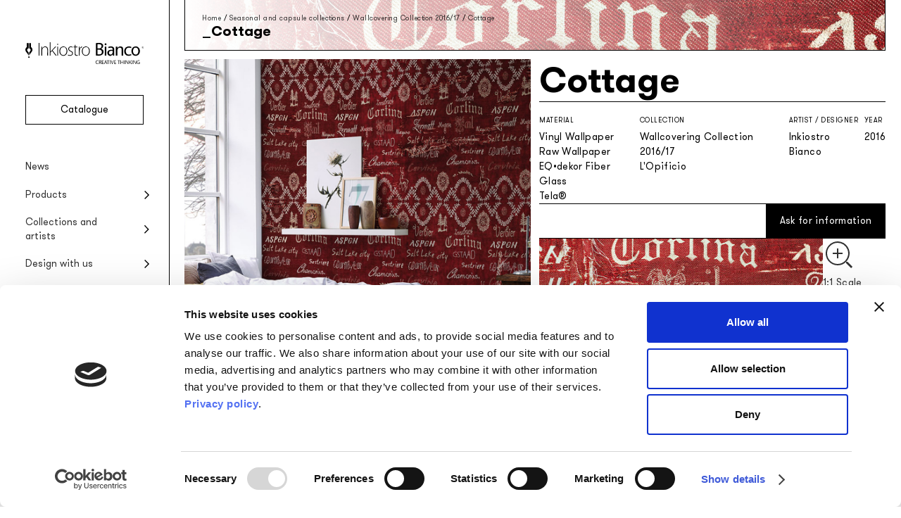

--- FILE ---
content_type: text/html; charset=UTF-8
request_url: https://www.inkiostrobianco.com/en/collections/wallcovering-collection-2016-17/cottage/
body_size: 17905
content:
<!doctype html>
<html class="color-scheme-light" lang="en-US">
<head>
	<meta charset="UTF-8">
	<meta name="viewport" content="width=device-width, initial-scale=1.0" />
	<link rel="profile" href="https://gmpg.org/xfn/11">
	<meta name='robots' content='index, follow, max-image-preview:large, max-snippet:-1, max-video-preview:-1' />
	<style>img:is([sizes="auto" i], [sizes^="auto," i]) { contain-intrinsic-size: 3000px 1500px }</style>
	
	<!-- This site is optimized with the Yoast SEO plugin v26.1.1 - https://yoast.com/wordpress/plugins/seo/ -->
	<title>Cottage - Inkiostro Bianco</title>
	<link rel="canonical" href="https://www.inkiostrobianco.com/collezioni/wallcovering-collection-2016-17/cottage/" />
	<meta property="og:locale" content="en_US" />
	<meta property="og:type" content="article" />
	<meta property="og:title" content="Cottage - Inkiostro Bianco" />
	<meta property="og:url" content="https://www.inkiostrobianco.com/en/collections/wallcovering-collection-2016-17/cottage/" />
	<meta property="og:site_name" content="Inkiostro Bianco" />
	<meta property="article:modified_time" content="2023-03-30T07:55:39+00:00" />
	<meta property="og:image" content="https://www.inkiostrobianco.com/wp-content/uploads/2017/03/COTTAGE_INKUUEG1601_AMB.jpg" />
	<meta property="og:image:width" content="1080" />
	<meta property="og:image:height" content="1350" />
	<meta property="og:image:type" content="image/jpeg" />
	<meta name="twitter:card" content="summary_large_image" />
	<script type="application/ld+json" class="yoast-schema-graph">{"@context":"https://schema.org","@graph":[{"@type":"WebPage","@id":"https://www.inkiostrobianco.com/en/collections/wallcovering-collection-2016-17/cottage/","url":"https://www.inkiostrobianco.com/en/collections/wallcovering-collection-2016-17/cottage/","name":"Cottage - Inkiostro Bianco","isPartOf":{"@id":"https://www.inkiostrobianco.com/en/#website"},"primaryImageOfPage":{"@id":"https://www.inkiostrobianco.com/en/collections/wallcovering-collection-2016-17/cottage/#primaryimage"},"image":{"@id":"https://www.inkiostrobianco.com/en/collections/wallcovering-collection-2016-17/cottage/#primaryimage"},"thumbnailUrl":"https://www.inkiostrobianco.com/wp-content/uploads/2017/03/COTTAGE_INKUUEG1601_AMB.jpg","datePublished":"2017-03-20T13:07:13+00:00","dateModified":"2023-03-30T07:55:39+00:00","breadcrumb":{"@id":"https://www.inkiostrobianco.com/en/collections/wallcovering-collection-2016-17/cottage/#breadcrumb"},"inLanguage":"en-US","potentialAction":[{"@type":"ReadAction","target":["https://www.inkiostrobianco.com/en/collections/wallcovering-collection-2016-17/cottage/"]}]},{"@type":"ImageObject","inLanguage":"en-US","@id":"https://www.inkiostrobianco.com/en/collections/wallcovering-collection-2016-17/cottage/#primaryimage","url":"https://www.inkiostrobianco.com/wp-content/uploads/2017/03/COTTAGE_INKUUEG1601_AMB.jpg","contentUrl":"https://www.inkiostrobianco.com/wp-content/uploads/2017/03/COTTAGE_INKUUEG1601_AMB.jpg","width":1080,"height":1350},{"@type":"BreadcrumbList","@id":"https://www.inkiostrobianco.com/en/collections/wallcovering-collection-2016-17/cottage/#breadcrumb","itemListElement":[{"@type":"ListItem","position":1,"name":"Home","item":"https://www.inkiostrobianco.com/en/"},{"@type":"ListItem","position":2,"name":"Cottage"}]},{"@type":"WebSite","@id":"https://www.inkiostrobianco.com/en/#website","url":"https://www.inkiostrobianco.com/en/","name":"Inkiostro Bianco","description":"Creative thinking","publisher":{"@id":"https://www.inkiostrobianco.com/en/#organization"},"alternateName":"Inkiostro Bianco","potentialAction":[{"@type":"SearchAction","target":{"@type":"EntryPoint","urlTemplate":"https://www.inkiostrobianco.com/en/?s={search_term_string}"},"query-input":{"@type":"PropertyValueSpecification","valueRequired":true,"valueName":"search_term_string"}}],"inLanguage":"en-US"},{"@type":"Organization","@id":"https://www.inkiostrobianco.com/en/#organization","name":"Inkiostro Bianco","alternateName":"Inkiostro Bianco","url":"https://www.inkiostrobianco.com/en/","logo":{"@type":"ImageObject","inLanguage":"en-US","@id":"https://www.inkiostrobianco.com/en/#/schema/logo/image/","url":"https://www.inkiostrobianco.com/wp-content/uploads/2023/01/InkiostroBianco-social.jpg","contentUrl":"https://www.inkiostrobianco.com/wp-content/uploads/2023/01/InkiostroBianco-social.jpg","width":1000,"height":500,"caption":"Inkiostro Bianco"},"image":{"@id":"https://www.inkiostrobianco.com/en/#/schema/logo/image/"}}]}</script>
	<!-- / Yoast SEO plugin. -->


<link rel='dns-prefetch' href='//www.inkiostrobianco.com' />
<script type="text/javascript">
/* <![CDATA[ */
window._wpemojiSettings = {"baseUrl":"https:\/\/s.w.org\/images\/core\/emoji\/16.0.1\/72x72\/","ext":".png","svgUrl":"https:\/\/s.w.org\/images\/core\/emoji\/16.0.1\/svg\/","svgExt":".svg","source":{"concatemoji":"https:\/\/www.inkiostrobianco.com\/wp-includes\/js\/wp-emoji-release.min.js"}};
/*! This file is auto-generated */
!function(s,n){var o,i,e;function c(e){try{var t={supportTests:e,timestamp:(new Date).valueOf()};sessionStorage.setItem(o,JSON.stringify(t))}catch(e){}}function p(e,t,n){e.clearRect(0,0,e.canvas.width,e.canvas.height),e.fillText(t,0,0);var t=new Uint32Array(e.getImageData(0,0,e.canvas.width,e.canvas.height).data),a=(e.clearRect(0,0,e.canvas.width,e.canvas.height),e.fillText(n,0,0),new Uint32Array(e.getImageData(0,0,e.canvas.width,e.canvas.height).data));return t.every(function(e,t){return e===a[t]})}function u(e,t){e.clearRect(0,0,e.canvas.width,e.canvas.height),e.fillText(t,0,0);for(var n=e.getImageData(16,16,1,1),a=0;a<n.data.length;a++)if(0!==n.data[a])return!1;return!0}function f(e,t,n,a){switch(t){case"flag":return n(e,"\ud83c\udff3\ufe0f\u200d\u26a7\ufe0f","\ud83c\udff3\ufe0f\u200b\u26a7\ufe0f")?!1:!n(e,"\ud83c\udde8\ud83c\uddf6","\ud83c\udde8\u200b\ud83c\uddf6")&&!n(e,"\ud83c\udff4\udb40\udc67\udb40\udc62\udb40\udc65\udb40\udc6e\udb40\udc67\udb40\udc7f","\ud83c\udff4\u200b\udb40\udc67\u200b\udb40\udc62\u200b\udb40\udc65\u200b\udb40\udc6e\u200b\udb40\udc67\u200b\udb40\udc7f");case"emoji":return!a(e,"\ud83e\udedf")}return!1}function g(e,t,n,a){var r="undefined"!=typeof WorkerGlobalScope&&self instanceof WorkerGlobalScope?new OffscreenCanvas(300,150):s.createElement("canvas"),o=r.getContext("2d",{willReadFrequently:!0}),i=(o.textBaseline="top",o.font="600 32px Arial",{});return e.forEach(function(e){i[e]=t(o,e,n,a)}),i}function t(e){var t=s.createElement("script");t.src=e,t.defer=!0,s.head.appendChild(t)}"undefined"!=typeof Promise&&(o="wpEmojiSettingsSupports",i=["flag","emoji"],n.supports={everything:!0,everythingExceptFlag:!0},e=new Promise(function(e){s.addEventListener("DOMContentLoaded",e,{once:!0})}),new Promise(function(t){var n=function(){try{var e=JSON.parse(sessionStorage.getItem(o));if("object"==typeof e&&"number"==typeof e.timestamp&&(new Date).valueOf()<e.timestamp+604800&&"object"==typeof e.supportTests)return e.supportTests}catch(e){}return null}();if(!n){if("undefined"!=typeof Worker&&"undefined"!=typeof OffscreenCanvas&&"undefined"!=typeof URL&&URL.createObjectURL&&"undefined"!=typeof Blob)try{var e="postMessage("+g.toString()+"("+[JSON.stringify(i),f.toString(),p.toString(),u.toString()].join(",")+"));",a=new Blob([e],{type:"text/javascript"}),r=new Worker(URL.createObjectURL(a),{name:"wpTestEmojiSupports"});return void(r.onmessage=function(e){c(n=e.data),r.terminate(),t(n)})}catch(e){}c(n=g(i,f,p,u))}t(n)}).then(function(e){for(var t in e)n.supports[t]=e[t],n.supports.everything=n.supports.everything&&n.supports[t],"flag"!==t&&(n.supports.everythingExceptFlag=n.supports.everythingExceptFlag&&n.supports[t]);n.supports.everythingExceptFlag=n.supports.everythingExceptFlag&&!n.supports.flag,n.DOMReady=!1,n.readyCallback=function(){n.DOMReady=!0}}).then(function(){return e}).then(function(){var e;n.supports.everything||(n.readyCallback(),(e=n.source||{}).concatemoji?t(e.concatemoji):e.wpemoji&&e.twemoji&&(t(e.twemoji),t(e.wpemoji)))}))}((window,document),window._wpemojiSettings);
/* ]]> */
</script>
<style id='wp-emoji-styles-inline-css' type='text/css'>

	img.wp-smiley, img.emoji {
		display: inline !important;
		border: none !important;
		box-shadow: none !important;
		height: 1em !important;
		width: 1em !important;
		margin: 0 0.07em !important;
		vertical-align: -0.1em !important;
		background: none !important;
		padding: 0 !important;
	}
</style>
<style id='wppb-edit-profile-style-inline-css' type='text/css'>


</style>
<style id='wppb-login-style-inline-css' type='text/css'>


</style>
<style id='wppb-recover-password-style-inline-css' type='text/css'>


</style>
<style id='wppb-register-style-inline-css' type='text/css'>


</style>
<link rel='stylesheet' id='cp-inkiostro-bianco-css' href='https://www.inkiostrobianco.com/wp-content/plugins/cp-inkiostro-bianco/public/css/cp-inkiostro-bianco-public.css?ver=1.1.0' type='text/css' media='all' />
<link rel='stylesheet' id='theme-my-login-css' href='https://www.inkiostrobianco.com/wp-content/plugins/theme-my-login/assets/styles/theme-my-login.min.css?ver=7.1.14' type='text/css' media='all' />
<link rel='stylesheet' id='wppb-mailchimp-integration-css' href='https://www.inkiostrobianco.com/wp-content/plugins/profile-builder-pro/add-ons-advanced/mailchimp-integration/assets/css/style-front-end.css' type='text/css' media='all' />
<link rel='stylesheet' id='relevanssi-live-search-css' href='https://www.inkiostrobianco.com/wp-content/plugins/relevanssi-live-ajax-search/assets/styles/style.css?ver=2.5' type='text/css' media='all' />
<link rel='stylesheet' id='ink24-style-css' href='https://www.inkiostrobianco.com/wp-content/themes/inkiostro-bianco-2024/style.css?ver=1760624445' type='text/css' media='all' />
<link rel='stylesheet' id='animate-css' href='https://www.inkiostrobianco.com/wp-content/themes/inkiostro-bianco-2024/bs/css/animate.css' type='text/css' media='all' />
<link rel='stylesheet' id='swiper-css-css' href='https://www.inkiostrobianco.com/wp-content/themes/inkiostro-bianco-2024/bs/css/swiper-bundle.min.css' type='text/css' media='all' />
<script type="text/javascript" id="wpml-cookie-js-extra">
/* <![CDATA[ */
var wpml_cookies = {"wp-wpml_current_language":{"value":"en","expires":1,"path":"\/"}};
var wpml_cookies = {"wp-wpml_current_language":{"value":"en","expires":1,"path":"\/"}};
/* ]]> */
</script>
<script type="text/javascript" src="https://www.inkiostrobianco.com/wp-content/plugins/sitepress-multilingual-cms/res/js/cookies/language-cookie.js?ver=476000" id="wpml-cookie-js" defer="defer" data-wp-strategy="defer"></script>
<script type="text/javascript" src="https://www.inkiostrobianco.com/wp-includes/js/jquery/jquery.min.js?ver=3.7.1" id="jquery-core-js"></script>
<script type="text/javascript" src="https://www.inkiostrobianco.com/wp-includes/js/jquery/jquery-migrate.min.js?ver=3.4.1" id="jquery-migrate-js"></script>
<script type="text/javascript" src="https://www.inkiostrobianco.com/wp-content/plugins/cp-inkiostro-bianco/public/js/cp-inkiostro-bianco-public.js?ver=1.1.0" id="cp-inkiostro-bianco-js"></script>
<script type="text/javascript" src="https://www.inkiostrobianco.com/wp-content/themes/inkiostro-bianco-2024/dd-scripts.js" id="ink24-scripts-js"></script>
<script type="text/javascript" src="https://www.inkiostrobianco.com/wp-content/themes/inkiostro-bianco-2024/bs/js/wow.min.js" id="wow-animate-js"></script>
<script type="text/javascript" src="https://www.inkiostrobianco.com/wp-content/themes/inkiostro-bianco-2024/bs/js/swiper-bundle.min.js" id="swiper-js-js"></script>
<script type="text/javascript" id="bs-script-js-extra">
/* <![CDATA[ */
var blog = {"ajaxurl":"https:\/\/www.inkiostrobianco.com\/wp-admin\/admin-ajax.php","security":"55d9f8ab75"};
/* ]]> */
</script>
<script type="text/javascript" src="https://www.inkiostrobianco.com/wp-content/themes/inkiostro-bianco-2024/bs/bs-script.js" id="bs-script-js"></script>
<link rel="alternate" title="oEmbed (JSON)" type="application/json+oembed" href="https://www.inkiostrobianco.com/en/wp-json/oembed/1.0/embed?url=https%3A%2F%2Fwww.inkiostrobianco.com%2Fen%2Fcollections%2Fwallcovering-collection-2016-17%2Fcottage%2F" />
<link rel="alternate" title="oEmbed (XML)" type="text/xml+oembed" href="https://www.inkiostrobianco.com/en/wp-json/oembed/1.0/embed?url=https%3A%2F%2Fwww.inkiostrobianco.com%2Fen%2Fcollections%2Fwallcovering-collection-2016-17%2Fcottage%2F&#038;format=xml" />
<meta name="generator" content="WPML ver:4.7.6 stt:1,27;" />
<!-- Stream WordPress user activity plugin v4.1.1 -->
		<!-- Google Tag Manager -->
		<script id="dataLayer-setup">
			dataLayer = [{
				'titoloPagina': 'Cottage',
				'tipoPagina': 'grafica',
				'collezione': 'wallcovering-collection-2016-17',
				'lingua': 'en',
				'mondo': ''
			}];		</script>
		<script id="gtm-produzione">(function(w,d,s,l,i){w[l]=w[l]||[];w[l].push({'gtm.start':new Date().getTime(),event:'gtm.js'});var f=d.getElementsByTagName(s)[0], j=d.createElement(s),dl=l!='dataLayer'?'&l='+l:'';j.async=true;j.src= 'https://www.googletagmanager.com/gtm.js?id='+i+dl;f.parentNode.insertBefore(j,f); })(window,document,'script','dataLayer','GTM-5MTKCC6');</script>
		<!-- End Google Tag Manager -->
	<link rel="icon" href="https://www.inkiostrobianco.com/wp-content/uploads/2022/09/cropped-favicon-150x150.png" sizes="32x32" />
<link rel="icon" href="https://www.inkiostrobianco.com/wp-content/uploads/2022/09/cropped-favicon-448x448.png" sizes="192x192" />
<link rel="apple-touch-icon" href="https://www.inkiostrobianco.com/wp-content/uploads/2022/09/cropped-favicon-448x448.png" />
<meta name="msapplication-TileImage" content="https://www.inkiostrobianco.com/wp-content/uploads/2022/09/cropped-favicon-448x448.png" />
</head>
<body class="wp-singular prodotti-template-default single single-prodotti postid-21640 wp-custom-logo wp-theme-inkiostro-bianco-2024">
			<!-- Google Tag Manager (noscript) for inkiostrobianco.com PRODUZIONE -->
		<noscript><iframe src="https://www.googletagmanager.com/ns.html?id=GTM-5MTKCC6" height="0" width="0" style="display:none;visibility:hidden"></iframe></noscript>
		<!-- End Google Tag Manager (noscript) for inkiostrobianco.com -->
		<header id="site-header">
		<nav class="mobile-menu row align-items-center">
			<button class="mobile-menu-item hiddenlink larger-letter-spacing menu-toggle open-panel" data-target-id="main-menu">Menu</button>
			<a class="mobile-menu-item hiddenlink large-letter-spacing" href="https://www.inkiostrobianco.com/en/projects/">Projects</a>
			<a class="mobile-menu-item hiddenlink center" href="https://www.inkiostrobianco.com/en/" title="Home"><svg class="svg-icon fountain-pen-tip" aria-hidden="true" role="img" focusable="false" xmlns="http://www.w3.org/2000/svg" xmlns="http://www.w3.org/2000/svg" viewBox="0 0 14 29"><path d="M2.92 0h3.46c.008.156.023.292.023.428 0 3.169-.005 6.338.01 9.508a.5.5 0 0 1-.415.582h-.006a3.293 3.293 0 0 0-2.45 2.662c-.12.813.12 1.638.657 2.26.656.875 1.35 1.72 2.01 2.59a.91.91 0 0 1 .183.507c.012 1.9.008 3.8.006 5.694a.751.751 0 0 1-.03.13 25.3 25.3 0 0 0-1.37-2.535c-1.064-1.535-2.199-3.024-3.35-4.5a6.673 6.673 0 0 1-1.636-4.784A6.35 6.35 0 0 1 2.43 8.108a1.15 1.15 0 0 0 .5-1.01c-.024-2.18-.01-4.361-.01-6.541V0Zm4.748 24.3c.362-.7.708-1.407 1.088-2.1a36.915 36.915 0 0 1 3.767-5.118 6.179 6.179 0 0 0 1.4-4.983 6.35 6.35 0 0 0-2.46-4.066.856.856 0 0 1-.356-.78c.01-2.243.005-4.486.005-6.729V.007H7.586v.532c0 3.107.01 6.214-.011 9.318 0 .42.131.57.525.7a3.1 3.1 0 0 1 1.469 5.17c-.622.72-1.193 1.484-1.759 2.25a1.27 1.27 0 0 0-.214.689c-.022 1.02-.01 2.039-.01 3.06V24.3h.082Zm-.67 4.7a1.508 1.508 0 1 0 .078-3.015 1.508 1.508 0 0 0-.078 3.014"/></svg></a>
			<a class="mobile-menu-item hiddenlink" href="https://www.inkiostrobianco.com/en/catalogue/">Catalogue</a>
			<a class="mobile-menu-item hiddenlink larger-letter-spacing" href="https://www.inkiostrobianco.com/en/news/">News</a>
		</nav>
		<div id="main-menu" class="menu-wrapper slide-out-panel-container bg-overlay">
			<div class="menu-container col justify-content-between slide-out-panel slide-left">
				<div class="menu-top">
					<button class="menu-toggle close-panel" aria-label="Close menu" data-target-id="main-menu">
						<svg class="svg-icon close" aria-hidden="true" role="img" focusable="false" xmlns="http://www.w3.org/2000/svg" viewBox="0 0 16 16"><path d="m8 9-5 5-1-1 5-5-5-5 1-1 5 5 5-5 1 1-5 5 5 5-1 1-5-5Z"/></svg>					</button>
					<div class="logo-wrapper">
						<a class="hiddenlink" href="https://www.inkiostrobianco.com/en/" title="Home"><svg class="svg-icon ink-logo" aria-hidden="true" role="img" focusable="false" xmlns="http://www.w3.org/2000/svg" width="168" height="30.77" viewBox="0 0 168 30.77"><path d="M107.68 9.12a15.27 15.27 0 0 1 1.54.77 3.97 3.97 0 0 1 1.87 4.05 5.1 5.1 0 0 1-1 2.65 5.66 5.66 0 0 1-2.95 1.96 11.14 11.14 0 0 1-4.23.39l-2.59-.21V1.29c.51-.07 1.03-.17 1.55-.2 1.06-.07 2.13-.15 3.19-.14a7.8 7.8 0 0 1 3.7.87 3.65 3.65 0 0 1 1.85 3.82A4.21 4.21 0 0 1 108 8.98l-.3.14m-5.19 7.95c.56.04 1.09.12 1.62.12a9.56 9.56 0 0 0 1.61-.12 3.27 3.27 0 0 0 2.98-3.28 2.9 2.9 0 0 0-1.88-2.94 4.67 4.67 0 0 0-1.44-.33c-.95-.05-1.92-.02-2.89-.02Zm0-8.3c.97 0 1.9.05 2.84-.01A3.08 3.08 0 0 0 108.22 6a2.64 2.64 0 0 0-1.99-3.02 9.4 9.4 0 0 0-2.93-.18 5.58 5.58 0 0 0-.8.13Z"/><path d="M162.83 12.48a8.09 8.09 0 0 1-.72 3.28 5.44 5.44 0 0 1-3.87 3.18 6.05 6.05 0 0 1-5-.9 5.79 5.79 0 0 1-2.28-3.52 7.75 7.75 0 0 1 .54-5.49 5.4 5.4 0 0 1 4.33-3.06 5.78 5.78 0 0 1 6.75 4.6l.03.2c.12.56.15 1.14.22 1.71m-9.84.01c.04.43.05.86.1 1.28a5.79 5.79 0 0 0 .2.85 3.5 3.5 0 0 0 3.14 2.79 3.42 3.42 0 0 0 3.6-2.3 7.36 7.36 0 0 0 .25-4.47c-.46-1.85-1.64-3.2-3.9-3.03a3.11 3.11 0 0 0-2.5 1.46 6.28 6.28 0 0 0-.9 3.42"/><path d="M124.14 10.81a3.17 3.17 0 0 0-.77-2.58 2.28 2.28 0 0 0-1.5-.62 8.03 8.03 0 0 0-3.43.57l-.37.13-.21-1.68a10.14 10.14 0 0 1 4.5-.71 4.22 4.22 0 0 1 2.94 1.24 3.74 3.74 0 0 1 .95 2.02 7.15 7.15 0 0 1 .07 1.1v8.54h-2.09l-.1-1.89c-.23.3-.43.6-.66.85a4.11 4.11 0 0 1-5.8.28 3.98 3.98 0 0 1-1.18-3.09 4.1 4.1 0 0 1 3-3.87 8.39 8.39 0 0 1 3.73-.37l.9.08m0 1.5-.66-.08a6.54 6.54 0 0 0-2.94.2 2.25 2.25 0 0 0-1.58 1.7 4.14 4.14 0 0 0-.03 1.5 2 2 0 0 0 1.47 1.7 2.76 2.76 0 0 0 3.1-1.26 6.4 6.4 0 0 0 .65-3.77Z"/><path d="M128.6 6.18h2.14V8.2a17.28 17.28 0 0 1 1.62-1.5 4.6 4.6 0 0 1 3.38-.73 3.52 3.52 0 0 1 3.16 3.56c.1 3.06.06 6.14.09 9.2a.59.59 0 0 1-.02.1h-2.16v-7.74a7.4 7.4 0 0 0-.17-1.62 1.98 1.98 0 0 0-2.19-1.77 3.4 3.4 0 0 0-3.48 2.79 7.65 7.65 0 0 0-.16 1.64c-.02 2.1-.01 4.2-.01 6.3v.42h-2.2Z"/><path d="M150.33 16.76c.06.48.12.96.16 1.45a.32.32 0 0 1-.17.24 9.18 9.18 0 0 1-4.3.63 6.28 6.28 0 0 1-2.5-.65 5.57 5.57 0 0 1-2.97-4.3 8.08 8.08 0 0 1 .38-4.26 5.84 5.84 0 0 1 4.37-3.74 8 8 0 0 1 4.88.31c.5.2.5.2.4.74-.06.37-.08.75-.12 1.11-.67-.2-1.3-.44-1.96-.56a5.15 5.15 0 0 0-3.56.37 4.04 4.04 0 0 0-2.02 2.78 6.63 6.63 0 0 0 .44 4.5 3.52 3.52 0 0 0 2.78 1.97 7.57 7.57 0 0 0 3.8-.5c.1-.04.2-.08.3-.1.01-.02.04 0 .1.01"/><path d="M2.11 1.15h2.5l.02.3v6.88a.36.36 0 0 1-.3.42 2.38 2.38 0 0 0-1.77 1.93 2.05 2.05 0 0 0 .48 1.63c.48.63.98 1.24 1.45 1.87a.66.66 0 0 1 .14.37v4.12a.55.55 0 0 1-.02.09 18.08 18.08 0 0 0-1-1.83 70.79 70.79 0 0 0-2.42-3.25A4.83 4.83 0 0 1 .01 10.2 4.6 4.6 0 0 1 1.76 7a.83.83 0 0 0 .36-.73C2.1 4.7 2.1 3.13 2.1 1.55Z"/><path d="M5.49 18.72v-4.08a.93.93 0 0 1 .16-.5c.4-.55.82-1.1 1.27-1.63a2.24 2.24 0 0 0-1.06-3.73c-.29-.1-.38-.2-.38-.5V1.16h2.55V6.4a.62.62 0 0 0 .26.56 4.6 4.6 0 0 1 1.78 2.94 4.47 4.47 0 0 1-1 3.6 26.77 26.77 0 0 0-2.73 3.7c-.28.5-.53 1-.79 1.52Z"/><path d="M35.82 18.83H34.8V0h1v13.36c.32-.34.57-.6.81-.88l2.97-3.23 2.54-2.74a.65.65 0 0 1 .58-.27c.31.03.63.01 1.06.01l-5.1 5.17 5.75 7.42H43.2a.42.42 0 0 1-.25-.18q-1.61-2.09-3.2-4.19l-1.63-2.12-.14-.2c-.61.64-1.17 1.26-1.76 1.85a1.4 1.4 0 0 0-.43 1.14c.04 1.22.02 2.44.02 3.7"/><path d="M59.7 12.56a7.25 7.25 0 0 1-1.54 4.62 5.01 5.01 0 0 1-3.01 1.8 5.34 5.34 0 0 1-5.13-1.57 5.88 5.88 0 0 1-1.52-3 8.23 8.23 0 0 1 .47-5.14 5.5 5.5 0 0 1 8.7-1.89 5.99 5.99 0 0 1 1.84 3.47c.11.56.13 1.14.2 1.7m-1.2.02a7.3 7.3 0 0 0-.42-2.66 4.24 4.24 0 0 0-5.05-2.9 3.87 3.87 0 0 0-2.9 2.34 7.94 7.94 0 0 0-.37 5.39 4.44 4.44 0 0 0 1.71 2.63 4.25 4.25 0 0 0 3.17.73 3.9 3.9 0 0 0 2.7-1.56 6.43 6.43 0 0 0 1.15-3.97Z"/><path d="M91.62 12.55a7.25 7.25 0 0 1-1.32 4.38 5.14 5.14 0 0 1-3.65 2.12 5.32 5.32 0 0 1-4.18-1.16 5.7 5.7 0 0 1-1.93-3.1 8.16 8.16 0 0 1 .37-5.51 5.2 5.2 0 0 1 4.21-3.22 5.46 5.46 0 0 1 6.2 4.25 6.8 6.8 0 0 1 .2.92c.05.44.07.88.1 1.32m-1.17-.34a6.9 6.9 0 0 0-.43-2.29 4.23 4.23 0 0 0-5.05-2.89 4.03 4.03 0 0 0-3.11 2.8 8.07 8.07 0 0 0-.27 4.53 4.33 4.33 0 0 0 3.71 3.75 4.07 4.07 0 0 0 4.08-1.7 6.89 6.89 0 0 0 1.06-4.2Z"/><path d="M23.95 8.7a5.76 5.76 0 0 1 1.47-1.75 4.57 4.57 0 0 1 4.5-.7A3.34 3.34 0 0 1 32 8.93a9.8 9.8 0 0 1 .2 1.94c.02 2.52 0 5.04 0 7.56v.4h-1.08v-.38c0-2.67.02-5.35 0-8.03a4.38 4.38 0 0 0-.57-2.26 2.56 2.56 0 0 0-2.2-1.23 3.92 3.92 0 0 0-2.91.94 4.38 4.38 0 0 0-1.46 2.62 6.46 6.46 0 0 0-.08 1.15v7.18h-1.08v-.36L22.8 6.6c0-.33.09-.43.41-.41.61.02.61 0 .62.6v1.9Z"/><path d="M112.87 6.2h2.17v12.63h-2.17z"/><path d="M67.1 7.5a5.3 5.3 0 0 0-2.64-.56 2.28 2.28 0 0 0-2.35 1.7 2.68 2.68 0 0 0 1.7 3.13c.83.4 1.64.8 2.42 1.27a2.74 2.74 0 0 1 1.44 2.42 3.25 3.25 0 0 1-2.1 3.24 5.06 5.06 0 0 1-2.81.36c-.53-.1-1.06-.17-1.59-.3a5.75 5.75 0 0 1-.82-.32l.1-.9c.62.18 1.2.4 1.8.5a4.3 4.3 0 0 0 3.45-.47 2.03 2.03 0 0 0 .84-1.58 2.34 2.34 0 0 0-1.24-2.34c-.54-.32-1.1-.6-1.68-.86a4.78 4.78 0 0 1-2.2-1.73 3.25 3.25 0 0 1 2.2-4.94 5.7 5.7 0 0 1 3.34.34c.2.08.28.18.2.41a2.97 2.97 0 0 0-.06.63"/><path d="M70.2 7.2h-1.8v-.94h1.8V3.62h1.02v2.62h2.85v.95h-2.82l-.02.33.01 8.33a4.34 4.34 0 0 0 .2 1.23 1.48 1.48 0 0 0 1.51 1.07 7.3 7.3 0 0 0 1.27-.17c.21-.04.27.02.28.2l.05.58a3.94 3.94 0 0 1-2.11.33 2.49 2.49 0 0 1-2.24-2.73V7.65Z"/><path d="M18.95 1.1h1.03v17.72h-1.03z"/><path d="M77.1 18.83h-1.01V6.22h.96v3.1l.1.03c.63-1.59 1.4-3.05 3.32-3.4 0 .38.02.73 0 1.07a.36.36 0 0 1-.25.23 3.72 3.72 0 0 0-2.79 2.99 11.77 11.77 0 0 0-.32 3.12c-.02 1.69 0 3.38 0 5.07Z"/><path d="M45.45 6.27h.98v12.56h-.98z"/><path d="M142.29 25.52h.55a.38.38 0 0 1 .4.22l2.41 3.87.14.2v-4.27h.56v5.1c-.56.16-.7.11-.99-.35L143 26.5l-.13-.18v4.35h-.58Z"/><path d="M154 26.3v4.38h-.56v-5.12a.46.46 0 0 1 .08-.04.94.94 0 0 1 1.1.56c.73 1.26 1.54 2.46 2.31 3.69v-4.24h.56v5.12c-.59.14-.69.1-.99-.38l-2.36-3.77-.13-.2"/><path d="M138.72 27.73v-2.2h.65v5.14h-.65v-2.35H136v2.35h-.65v-5.13h.62v2.2Z"/><path d="M107.99 30.69h-.72l-.29-1.28c-.14-.72-.41-.95-1.15-.95h-.4v2.21h-.67v-5.05a3.8 3.8 0 0 1 2.43.07 1.27 1.27 0 0 1 .17 2.2c-.13.09-.27.16-.42.25a1.42 1.42 0 0 1 .71 1.12l.33 1.43m-2.54-4.63v1.93c.34-.03.67-.04.98-.1a.88.88 0 0 0 .76-.99.83.83 0 0 0-.79-.84 8.26 8.26 0 0 0-.95 0Z"/><path d="M162.33 26.16a11.53 11.53 0 0 0-1.28-.16 1.88 1.88 0 0 0-1.98 1.77 1.77 1.77 0 0 0 0 .2 2.68 2.68 0 0 0 .32 1.49 1.98 1.98 0 0 0 1.98.73c.5-.08.5-.1.5-.64v-.95h-1v-.56l1.52.01c.06 0 .15.13.16.2v2.08a.26.26 0 0 1-.14.19 3.5 3.5 0 0 1-3.1-.25 2.1 2.1 0 0 1-.87-1.33 2.82 2.82 0 0 1 .64-2.7 3.02 3.02 0 0 1 3.11-.63c.33.1.1.38.14.55"/><path d="M147.52 25.53h.6v2.53l.94-1.09a15.81 15.81 0 0 1 1.15-1.33c.17-.15.51-.12.77-.17l.05.1-2.08 2.35 2.28 2.78c-.31 0-.54.02-.76 0a.39.39 0 0 1-.24-.14l-1.68-2.18a.98.98 0 0 0-.44.92c.05.45.01.9.01 1.38h-.6Z"/><path d="M112.08 30.67c.58-1.68 1.14-3.33 1.72-4.97a.34.34 0 0 1 .23-.18 2.7 2.7 0 0 1 .48 0l1.78 5.16h-.7l-.54-1.68h-1.78l-.41 1.23c-.17.51-.17.51-.78.44m2.8-2.18-.72-2.3-.73 2.3Z"/><path d="M109.45 27.76h1.75c.13.5.1.55-.39.55h-1.37v1.82h2.08v.55h-2.75v-5.15h2.7v.52h-2.02Z"/><path d="M126.2 25.53h2.7v.52h-2.04v1.7h1.78v.56h-1.78v1.83h2.1v.54h-2.76Z"/><path d="m125.62 25.5-.59 1.73c-.37 1.08-.75 2.16-1.1 3.25-.07.22-.2.24-.37.22s-.37.1-.46-.2c-.54-1.63-1.11-3.25-1.67-4.87a.34.34 0 0 1 0-.09h.67l1.44 4.47.27-.87 1.1-3.42c.12-.38.43-.15.71-.21"/><path d="m103.82 30.01.12.5a5.2 5.2 0 0 1-.77.22c-1.42.17-2.73-.17-3.16-1.77a2.71 2.71 0 0 1 1.77-3.4l.03-.01a3.15 3.15 0 0 1 2.17.18l-.1.47c-1.08-.3-2.16-.47-2.88.64a2.3 2.3 0 0 0 .05 2.73c.73.98 1.77.7 2.77.45"/><path d="M115.3 2.94a1.34 1.34 0 1 1-1.33-1.37 1.3 1.3 0 0 1 1.33 1.28v.1"/><path d="M119.57 25.54v.5H118v4.64h-.67v-4.62h-1.5v-.52Z"/><path d="M132.6 26.06h-1.56v-.52h3.7v.52h-1.52v4.62h-.63Z"/><path d="M4 21.02a1.08 1.08 0 1 1 1.06 1.1A1.09 1.09 0 0 1 4 21.01"/><path d="M151.68 25.53h.62v5.15h-.62z"/><path d="M140.5 25.53h.64v5.14h-.63z"/><path d="M120.15 25.53h.64v5.14h-.64z"/><path d="M46.71 2.95a.75.75 0 0 1-.72.78.63.63 0 0 1-.06 0 .77.77 0 0 1-.78-.76.78.78 0 0 1 .76-.8h.05a.74.74 0 0 1 .75.73v.05"/><path d="M168 7.47a1.32 1.32 0 0 1-1.28 1.36h-.02a1.38 1.38 0 0 1-1.32-1.37 1.33 1.33 0 0 1 1.33-1.33A1.31 1.31 0 0 1 168 7.47Zm-.2 0a1.12 1.12 0 0 0-1.08-1.15 1.1 1.1 0 0 0-1.1 1.11v.04a1.09 1.09 0 0 0 1.02 1.15h.02a1.13 1.13 0 0 0 1.14-1.11v-.04Z"/><path d="m166.44 7.56-.06.66h-.12v-1.5a5.49 5.49 0 0 1 .8.02.44.44 0 0 1 .3.27.68.68 0 0 1-.12.42c-.04.08-.16.1-.27.16l.4.64c-.5-.02-.37-.8-.92-.67m0-.09c.28-.1.5-.16.7-.25.02-.01 0-.22-.03-.23-.21-.07-.44-.11-.68-.16Z"/></svg></a>
					</div>
					<nav class="main-menu">
						<ul id="menu-menu-principale-en" class="list-style-type-none"><li id="menu-item-52524" class="the-catalogue-button menu-item menu-item-type-post_type menu-item-object-page menu-item-52524"><a href="https://www.inkiostrobianco.com/en/catalogue/">Catalogue</a></li><li id="menu-item-52525" class="menu-item menu-item-type-post_type menu-item-object-page menu-item-52525"><a href="https://www.inkiostrobianco.com/en/news/">News</a></li><li id="menu-item-52526" class="menu-item menu-item-type-custom menu-item-object-custom menu-item-has-children menu-item-52526"><div class="accordion-trigger row align-items-center"><a href="https://www.inkiostrobianco.com/en/materials/">Products</a><svg class="svg-icon chevron-down" aria-hidden="true" role="img" focusable="false" xmlns="http://www.w3.org/2000/svg" viewBox="0 0 16 16"><path d="M8 10 3 5 2 6l6 6 6-6-1-1-5 5Z"/></svg></div><ul class="sub-menu"><li id="menu-item-52527" class="menu-item menu-item-type-taxonomy menu-item-object-materiali current-prodotti-ancestor current-menu-parent current-prodotti-parent menu-item-52527"><a class="menu-item-has-description" href="https://www.inkiostrobianco.com/en/materials/vinyl-wallpaper/"><span class="link-title">Vinyl</span><span class="menu-item-description">Vinyl wallpaper</span></a></li><li id="menu-item-52528" class="menu-item menu-item-type-taxonomy menu-item-object-materiali current-prodotti-ancestor current-menu-parent current-prodotti-parent menu-item-52528"><a class="menu-item-has-description" href="https://www.inkiostrobianco.com/en/materials/eq-dekor-fibre-glass/"><span class="link-title">EQ•dekor<sup>®</sup></span><span class="menu-item-description">Fiberglass wallpaper</span></a></li><li id="menu-item-52529" class="menu-item menu-item-type-taxonomy menu-item-object-materiali menu-item-52529"><a class="menu-item-has-description" href="https://www.inkiostrobianco.com/en/materials/gold-vinyl-gold-leaf-wallpaper/"><span class="link-title">Goldenwall</span><span class="menu-item-description">Metal foil wallpaper</span></a></li><li id="menu-item-52530" class="menu-item menu-item-type-taxonomy menu-item-object-materiali current-prodotti-ancestor current-menu-parent current-prodotti-parent menu-item-52530"><a class="menu-item-has-description" href="https://www.inkiostrobianco.com/en/materials/raw-wallpaper/"><span class="link-title">Raw</span><span class="menu-item-description">Rough wallpaper</span></a></li><li id="menu-item-52531" class="menu-item menu-item-type-taxonomy menu-item-object-materiali menu-item-52531"><a class="menu-item-has-description" href="https://www.inkiostrobianco.com/en/materials/multilayer-birchwood/"><span class="link-title">lineadeko</span><span class="menu-item-description">Multilayer birchwood coverings</span></a></li><li id="menu-item-52532" class="menu-item menu-item-type-taxonomy menu-item-object-materiali menu-item-52532"><a class="menu-item-has-description" href="https://www.inkiostrobianco.com/en/materials/undici-parquet-engraved/"><span class="link-title">Undici</span><span class="menu-item-description">Engraved oak parquet</span></a></li><li id="menu-item-52533" class="menu-item menu-item-type-taxonomy menu-item-object-materiali current-prodotti-ancestor current-menu-parent current-prodotti-parent menu-item-52533"><a class="menu-item-has-description" href="https://www.inkiostrobianco.com/en/materials/tela-stretched-fabric/"><span class="link-title">Tela<sup>®</sup> system</span><span class="menu-item-description">Backlit textile wallpaper</span></a></li><li id="menu-item-52534" class="menu-item menu-item-type-taxonomy menu-item-object-materiali menu-item-52534"><a class="menu-item-has-description" href="https://www.inkiostrobianco.com/en/materials/low-pile-and-deep-pile-rugs/"><span class="link-title">INK.RUGS<sup>®</sup></span><span class="menu-item-description">Printed rugs &#038; moquettes</span></a></li></ul></li><li id="menu-item-52536" class="menu-item menu-item-type-custom menu-item-object-custom menu-item-has-children menu-item-52536"><div class="accordion-trigger row align-items-center"><a href="https://www.inkiostrobianco.com/en/collections/">Collections and artists</a><svg class="svg-icon chevron-down" aria-hidden="true" role="img" focusable="false" xmlns="http://www.w3.org/2000/svg" viewBox="0 0 16 16"><path d="M8 10 3 5 2 6l6 6 6-6-1-1-5 5Z"/></svg></div><ul class="sub-menu"><li id="menu-item-52538" class="menu-item menu-item-type-post_type menu-item-object-page menu-item-52538"><a href="https://www.inkiostrobianco.com/en/collections/">Seasonal collections</a></li><li id="menu-item-52546" class="menu-item menu-item-type-post_type menu-item-object-page menu-item-52546"><a href="https://www.inkiostrobianco.com/en/special-edition-collections/">Special Edition collections</a></li><li id="menu-item-52537" class="menu-item menu-item-type-post_type menu-item-object-page menu-item-52537"><a href="https://www.inkiostrobianco.com/en/artists-and-designers/">Artists and designers</a></li><li id="menu-item-52539" class="menu-item menu-item-type-post_type menu-item-object-page menu-item-52539"><a href="https://www.inkiostrobianco.com/en/mood/">Suggested styles</a></li></ul></li><li id="menu-item-52540" class="menu-item menu-item-type-custom menu-item-object-custom menu-item-has-children menu-item-52540"><div class="accordion-trigger row align-items-center"><a href="https://www.inkiostrobianco.com/en/projects/">Design with us</a><svg class="svg-icon chevron-down" aria-hidden="true" role="img" focusable="false" xmlns="http://www.w3.org/2000/svg" viewBox="0 0 16 16"><path d="M8 10 3 5 2 6l6 6 6-6-1-1-5 5Z"/></svg></div><ul class="sub-menu"><li id="menu-item-52541" class="menu-item menu-item-type-post_type menu-item-object-page menu-item-52541"><a href="https://www.inkiostrobianco.com/en/projects/">Projects</a></li><li id="menu-item-52710" class="menu-item menu-item-type-post_type menu-item-object-page menu-item-52710"><a href="https://www.inkiostrobianco.com/en/renovating-the-bathroom-with-eq-dekor/">Renovating wet areas</a></li></ul></li><li id="menu-item-52542" class="menu-item menu-item-type-custom menu-item-object-custom menu-item-has-children menu-item-52542"><div class="accordion-trigger row align-items-center"><a href="https://www.inkiostrobianco.com/en/product-installation/">Installation and care</a><svg class="svg-icon chevron-down" aria-hidden="true" role="img" focusable="false" xmlns="http://www.w3.org/2000/svg" viewBox="0 0 16 16"><path d="M8 10 3 5 2 6l6 6 6-6-1-1-5 5Z"/></svg></div><ul class="sub-menu"><li id="menu-item-52543" class="menu-item menu-item-type-post_type menu-item-object-page menu-item-52543"><a href="https://www.inkiostrobianco.com/en/product-installation/">Product installation</a></li><li id="menu-item-52544" class="menu-item menu-item-type-post_type menu-item-object-page menu-item-52544"><a href="https://www.inkiostrobianco.com/en/care-and-maintenance/">Product care</a></li></ul></li><li id="menu-item-52550" class="menu-item menu-item-type-custom menu-item-object-custom menu-item-has-children menu-item-52550"><div class="accordion-trigger row align-items-center"><a href="https://www.inkiostrobianco.com/en/contacts/">Contact us</a><svg class="svg-icon chevron-down" aria-hidden="true" role="img" focusable="false" xmlns="http://www.w3.org/2000/svg" viewBox="0 0 16 16"><path d="M8 10 3 5 2 6l6 6 6-6-1-1-5 5Z"/></svg></div><ul class="sub-menu"><li id="menu-item-52545" class="menu-item menu-item-type-post_type menu-item-object-page menu-item-52545"><a href="https://www.inkiostrobianco.com/en/contacts/">Company</a></li></ul></li></ul>					</nav>
				</div>
				<div class="menu-bottom">
					<div class="titolo-area-riservata uppercase">Members’ Area</div>
					<nav class="menu-area-riservata row">
						<a href="https://www.inkiostrobianco.com/en/downloads/">
							<svg class="svg-icon download" aria-hidden="true" role="img" focusable="false" xmlns="http://www.w3.org/2000/svg" viewBox="0 0 24 24"><path d="m12 15.151-7.496-4.283.992-1.736L11 12.277V4h2v8.277l5.504-3.145.992 1.736L12 15.151ZM19 15v3H5v-3H3v5h18v-5h-2Z"/></svg>							<span>Download</span>
						</a>
						<a href="https://www.inkiostrobianco.com/en/favourites/">
							<svg class="svg-icon favourite" aria-hidden="true" role="img" focusable="false" xmlns="http://www.w3.org/2000/svg" viewBox="0 0 24 24"><path d="m12 20-7.407-7.176A5.012 5.012 0 0 1 3 9.157C3 6.314 5.409 4 8.37 4A5.45 5.45 0 0 1 12 5.357 5.45 5.45 0 0 1 15.63 4C18.591 4 21 6.314 21 9.157c0 1.393-.57 2.698-1.603 3.675L12 20ZM8.37 5.95C6.512 5.95 5 7.389 5 9.157c0 .861.353 1.669.995 2.276L12 17.25l5.996-5.81A3.117 3.117 0 0 0 19 9.158c0-1.768-1.512-3.207-3.37-3.207a3.43 3.43 0 0 0-2.415.97L12 8.11l-1.215-1.19a3.428 3.428 0 0 0-2.415-.97Z"/></svg>							<span>Favourites</span>
						</a>
						<a href="https://www.inkiostrobianco.com/en/profile/">
							<svg class="svg-icon account" aria-hidden="true" role="img" focusable="false" xmlns="http://www.w3.org/2000/svg" viewBox="0 0 24 24"><path d="M12 10a4 4 0 1 1 0-8 4 4 0 0 1 0 8Zm9 8v2a2 2 0 0 1-2 2H5a2 2 0 0 1-2-2v-2a6 6 0 0 1 6-6h1.303a.468.468 0 0 1-.194.355 2.627 2.627 0 0 0-1 1.835c-.043.723.2 1.434.676 1.98.477.61.946 1.226 1.387 1.861.209.339.398.69.567 1.05a.31.31 0 0 0 .012-.055c0-.783.002-1.57-.002-2.356a.376.376 0 0 0-.076-.21c-.274-.36-.56-.71-.832-1.07a1.172 1.172 0 0 1-.272-.936c.088-.537.487-.97 1.014-1.102h.007a.207.207 0 0 0 .167-.24c-.002-.371 0-.742-.001-1.112h.483c0 .36.001.72-.001 1.079 0 .173.054.236.217.29a1.283 1.283 0 0 1 .608 2.139 15.42 15.42 0 0 0-.728.93.525.525 0 0 0-.088.286c-.01.422-.005.843-.005 1.266v1.065h.034c.15-.29.293-.582.45-.869.458-.75.98-1.458 1.56-2.118.485-.57.697-1.323.579-2.062a2.628 2.628 0 0 0-1.019-1.682A.354.354 0 0 1 13.7 12H15a6 6 0 0 1 6 6Zm-8.11 2.399a.875.875 0 1 0-1.75-.046.875.875 0 0 0 1.75.046Z"/></svg>							<span>Login</span>
						</a>
					</nav>
					<hr>
					<div class="site-controls row">
						<button class="color-scheme-toggle light" title="Switch color theme" aria-label="Switch color theme">
							<svg class="svg-icon sun" aria-hidden="true" role="img" focusable="false" xmlns="http://www.w3.org/2000/svg" viewBox="0 0 24 24"><path d="M11 23v-3h2v3h-2Zm5.95-4.64 1.41-1.41 2.12 2.12-1.41 1.41-2.12-2.12Zm-13.43.71 2.12-2.12 1.41 1.41-2.12 2.13-1.42-1.42ZM6 12a6 6 0 1 1 12 0 6 6 0 0 1-12 0Zm2 0a4 4 0 1 0 4-4 4 4 0 0 0-4 4Zm12 1v-2h3v2h-3ZM1 13v-2h3v2H1Zm15.95-7.36 2.12-2.12 1.41 1.4-2.12 2.13-1.4-1.41ZM3.52 4.93l1.41-1.41 2.12 2.12-1.41 1.41-2.12-2.12ZM11 4V1h2v3h-2Z"/></svg><svg class="svg-icon moon" aria-hidden="true" role="img" focusable="false" xmlns="http://www.w3.org/2000/svg" viewBox="0 0 24 24"><path d="M12 3a9 9 0 1 0 0 18 9 9 0 0 0 0-18Zm-7 9a7 7 0 0 1 7-7v14a7 7 0 0 1-7-7Z"/></svg>						</button>
						<div class="language-switcher">
							
<div class="wpml-ls-statics-shortcode_actions wpml-ls wpml-ls-legacy-list-horizontal">
	<ul><li class="wpml-ls-slot-shortcode_actions wpml-ls-item wpml-ls-item-it wpml-ls-first-item wpml-ls-item-legacy-list-horizontal">
				<a href="https://www.inkiostrobianco.com/collezioni/wallcovering-collection-2016-17/cottage/" class="wpml-ls-link">
                    <span class="wpml-ls-native" lang="it">IT</span></a>
			</li><li class="wpml-ls-slot-shortcode_actions wpml-ls-item wpml-ls-item-en wpml-ls-current-language wpml-ls-last-item wpml-ls-item-legacy-list-horizontal">
				<a href="https://www.inkiostrobianco.com/en/collections/wallcovering-collection-2016-17/cottage/" class="wpml-ls-link">
                    <span class="wpml-ls-native">EN</span></a>
			</li></ul>
</div>
						</div>
					</div>
				</div>
			</div>
		</div>
	</header><main class="sidebar-padding wallpaper" bs-value="wallpaper">
	<article id="post-21640" class="class-name post-21640 prodotti type-prodotti status-publish has-post-thumbnail hentry collezioni-wallcovering-collection-2016-17 collezioni-l-opificio designers-inkiostro-bianco materiali-wallpaper materiali-vinyl-wallpaper materiali-raw-wallpaper materiali-eq-dekor-fibre-glass materiali-tela-stretched-fabric mondo-wallpaper stile-classic stile-monochrome stile-pattern stile-textile stile-vintage superfici-covering superfici-floor">
		<section class="container page-title">
			<div class="container-inner row align-items-center relative" style="background-image: url(https://www.inkiostrobianco.com/wp-content/uploads/2017/03/INKUUEG1601_1-1.jpg)">
				<div class="col relative">
					<div class="breadcrumbs xs-label">
						<a class="breadcrumb__item" href="https://www.inkiostrobianco.com/en/" >Home</a> / 
						<a class="breadcrumb__item" href="https://www.inkiostrobianco.com/en/collections/" >Seasonal and capsule collections</a> / 
						<a class="breadcrumb__item" href="https://www.inkiostrobianco.com/en/collections/wallcovering-collection-2016-17/" >Wallcovering Collection 2016/17</a> / 
						<a class="breadcrumb__item current">Cottage</a>
					</div>
					<h1 class="title s-title prepend-underscore bold">Cottage</h1>
				</div>
			</div>
		</section>
				<section class="container product-hero wallpaper">
			<div class="container-inner row grid grid-template-2 gap">
				<figure class="image-container quattroquinti featured-image"><img width="1080" height="1350" src="https://www.inkiostrobianco.com/wp-content/uploads/2017/03/COTTAGE_INKUUEG1601_AMB.jpg" class="attachment-post-thumbnail size-post-thumbnail wp-post-image" alt="" decoding="async" fetchpriority="high" /></figure>
				<div class="col gap justify-content-between product-details relative">
					<div class="block top col gap">
						<h2 class="the-title bold xxl-title">Cottage</h2>						<div class="row product-meta gap">
							<div class="column">
								<span class="xs-label uppercase">Material</span>
								<p class="s-copy text"><a class="reversehoverlink" href="https://www.inkiostrobianco.com/en/materials/vinyl-wallpaper/">Vinyl Wallpaper</a><br><a class="reversehoverlink" href="https://www.inkiostrobianco.com/en/materials/raw-wallpaper/">Raw Wallpaper</a><br><a class="reversehoverlink" href="https://www.inkiostrobianco.com/en/materials/eq-dekor-fibre-glass/">EQ•dekor Fiber Glass</a><br><a class="reversehoverlink" href="https://www.inkiostrobianco.com/en/materials/tela-stretched-fabric/">Tela®</a><br></p>
							</div>
							<div class="column">
								<span class="xs-label uppercase">Collection</span>
								<p class="s-copy text"><a class="reversehoverlink" href="https://www.inkiostrobianco.com/en/collections/wallcovering-collection-2016-17/">Wallcovering Collection 2016/17</a><br><a class="reversehoverlink" href="https://www.inkiostrobianco.com/en/collections/l-opificio/">L'Opificio</a><br></p>
							</div>
							<div class="column">
								<span class="xs-label uppercase">Artist / Designer</span>
								<p class="s-copy text"><a class="reversehoverlink" href="https://www.inkiostrobianco.com/en/artists-and-designers/inkiostro-bianco/">Inkiostro Bianco</a><br></p>
							</div>
							<div class="column">
								<span class="xs-label uppercase">Year</span>
								<p class="s-copy text">2016</p>
							</div>
						</div>
						<hr>
						<div class="cta-container row justify-content-end">
							<button class="btn m-btn m-copy get-info open-panel" data-target-id="get-info" data-hidden-ref="Cottage">Ask for information</button>
						</div>
					</div>
					<div class="block bottom col gap">
						<hr>
						<div class="miniature-container">
							<figure class="image-container"><img src="https://www.inkiostrobianco.com/wp-content/uploads/2017/03/INKUUEG1601_1-1-448x448.jpg" alt="" /></figure>
							<div class="info-container">
								<svg class="svg-icon zoom48" aria-hidden="true" role="img" focusable="false" xmlns="http://www.w3.org/2000/svg" viewBox="0 0 48 48"><path d="M22 20h6v2h-6v6h-2v-6h-6v-2h6v-6h2v6Zm20 20-2 2-7-7v-1.96A16.95 16.95 0 0 1 21 38a17 17 0 1 1 12.04-5H35l7 7Zm-10.4-8.4A15.02 15.02 0 0 0 21 6c-4 0-7.77 1.56-10.6 4.4A14.9 14.9 0 0 0 6 21c0 4 1.56 7.77 4.4 10.6A14.9 14.9 0 0 0 21 36c4 0 7.77-1.56 10.6-4.4Z"/></svg>								<p class="label s-copy">1:1 Scale detail</p>
								<p class="sublabel xs-label bold">Click to zoom</p>
							</div>
						</div>
					</div>
					<div class="miniature-zoom">
						<img src="" bs-value="https://www.inkiostrobianco.com/wp-content/uploads/2017/03/INKUUEG1601_1-1.jpg" />
					</div>
					<button class="btn-close miniature-zoom-toggle btn outline"><svg class="svg-icon close" aria-hidden="true" role="img" focusable="false" xmlns="http://www.w3.org/2000/svg" viewBox="0 0 16 16"><path d="m8 9-5 5-1-1 5-5-5-5 1-1 5 5 5-5 1 1-5 5 5 5-1 1-5-5Z"/></svg></button>
					<div class="miniature-zoom-overlay"></div>
				</div>
			</div>
		</section>
												<section class="container variants">
			<div class="container-inner">
				<h2 class="section-title m-title prepend-underscore">Variants</h2>
				<div class="variants__container row grid grid-template-3 gap wallpaper wallpaper">
										<div class="variants__item row-1">
						<figure class="image-container relative open-panel set-variante" data-target-id="panel-varianti" data-variante-id="variante-0">
							<img class="reversehoverlink" src="https://www.inkiostrobianco.com/wp-content/uploads/2022/11/COTTAGE_INKUUEG1601-448x408.jpg" alt="" />							<button class="btn-zoom"><svg class="svg-icon zoom24" aria-hidden="true" role="img" focusable="false" xmlns="http://www.w3.org/2000/svg" viewBox="0 0 24 24"><path d="M11 10h3v1h-3v3h-1v-3H7v-1h3V7h1v3Zm9 11-4.01-4.01a8.47 8.47 0 0 1-11.5-.48 8.5 8.5 0 1 1 12.5-.52L21 20l-1 1Zm-9.5-3.5a7 7 0 1 0-.03-14 7 7 0 0 0 .03 14Z"/></svg></button>
						</figure>
						<div class="details row align-items-center">
							<p class="name s-copy uppercase">INKUUEG1601</p>
							<div class="commands-container row">
																<a class="btn-download" href="https://www.inkiostrobianco.com/wp-content/uploads/2022/11/COTTAGE_INKUUEG1601.jpg" target="_blank" download><svg class="svg-icon download" aria-hidden="true" role="img" focusable="false" xmlns="http://www.w3.org/2000/svg" viewBox="0 0 24 24"><path d="m12 15.151-7.496-4.283.992-1.736L11 12.277V4h2v8.277l5.504-3.145.992 1.736L12 15.151ZM19 15v3H5v-3H3v5h18v-5h-2Z"/></svg></a>
									<a class="wishlist-toggle-button not-logged hiddenlink" href="https://www.inkiostrobianco.com/en/login/" >
				<div class="plus-minus"></div>
	</a>
							</div>
						</div>
					</div>
										<div class="variants__item row-1">
						<figure class="image-container relative open-panel set-variante" data-target-id="panel-varianti" data-variante-id="variante-1">
							<img class="reversehoverlink" src="https://www.inkiostrobianco.com/wp-content/uploads/2022/11/COTTAGE_INKUUEG1602-448x408.jpg" alt="" />							<button class="btn-zoom"><svg class="svg-icon zoom24" aria-hidden="true" role="img" focusable="false" xmlns="http://www.w3.org/2000/svg" viewBox="0 0 24 24"><path d="M11 10h3v1h-3v3h-1v-3H7v-1h3V7h1v3Zm9 11-4.01-4.01a8.47 8.47 0 0 1-11.5-.48 8.5 8.5 0 1 1 12.5-.52L21 20l-1 1Zm-9.5-3.5a7 7 0 1 0-.03-14 7 7 0 0 0 .03 14Z"/></svg></button>
						</figure>
						<div class="details row align-items-center">
							<p class="name s-copy uppercase">INKUUEG1602</p>
							<div class="commands-container row">
																<a class="btn-download" href="https://www.inkiostrobianco.com/wp-content/uploads/2022/11/COTTAGE_INKUUEG1602.jpg" target="_blank" download><svg class="svg-icon download" aria-hidden="true" role="img" focusable="false" xmlns="http://www.w3.org/2000/svg" viewBox="0 0 24 24"><path d="m12 15.151-7.496-4.283.992-1.736L11 12.277V4h2v8.277l5.504-3.145.992 1.736L12 15.151ZM19 15v3H5v-3H3v5h18v-5h-2Z"/></svg></a>
									<a class="wishlist-toggle-button not-logged hiddenlink" href="https://www.inkiostrobianco.com/en/login/" >
				<div class="plus-minus"></div>
	</a>
							</div>
						</div>
					</div>
										<div class="variants__item row-1">
						<figure class="image-container relative open-panel set-variante" data-target-id="panel-varianti" data-variante-id="variante-2">
							<img class="reversehoverlink" src="https://www.inkiostrobianco.com/wp-content/uploads/2022/11/COTTAGE_INKUUEG1603-448x408.jpg" alt="" />							<button class="btn-zoom"><svg class="svg-icon zoom24" aria-hidden="true" role="img" focusable="false" xmlns="http://www.w3.org/2000/svg" viewBox="0 0 24 24"><path d="M11 10h3v1h-3v3h-1v-3H7v-1h3V7h1v3Zm9 11-4.01-4.01a8.47 8.47 0 0 1-11.5-.48 8.5 8.5 0 1 1 12.5-.52L21 20l-1 1Zm-9.5-3.5a7 7 0 1 0-.03-14 7 7 0 0 0 .03 14Z"/></svg></button>
						</figure>
						<div class="details row align-items-center">
							<p class="name s-copy uppercase">INKUUEG1603</p>
							<div class="commands-container row">
																<a class="btn-download" href="https://www.inkiostrobianco.com/wp-content/uploads/2022/11/COTTAGE_INKUUEG1603.jpg" target="_blank" download><svg class="svg-icon download" aria-hidden="true" role="img" focusable="false" xmlns="http://www.w3.org/2000/svg" viewBox="0 0 24 24"><path d="m12 15.151-7.496-4.283.992-1.736L11 12.277V4h2v8.277l5.504-3.145.992 1.736L12 15.151ZM19 15v3H5v-3H3v5h18v-5h-2Z"/></svg></a>
									<a class="wishlist-toggle-button not-logged hiddenlink" href="https://www.inkiostrobianco.com/en/login/" >
				<div class="plus-minus"></div>
	</a>
							</div>
						</div>
					</div>
									</div>
			</div>
		</section>
																						<section class="container tech-info">
			<div class="container-inner">
				<h2 class="section-title m-title prepend-underscore">Technical information</h2>
				<div class="tech-info__container grey-box rev2 mondo-wallpaper">
					<div class="col col-container-if-wallpaper">
						<div class="col-if-wallpaper">
							<div class="tech-info__item tech_info">
								<p class="item-title">Materials</p>																<div class="tech-info_rows_group">
																																				<div class="tech-info_rows_item">
																				<div class="item-content text m-copy"><a href="https://www.inkiostrobianco.com/en/materials/vinyl-wallpaper/">Vinyl Wallpaper: roll width 68 cm or 100 cm</a><br />
<a href="https://www.inkiostrobianco.com/en/materials/raw-wallpaper/">Raw Wallpaper: roll width 94 cm</a><br />
<a href="https://www.inkiostrobianco.com/en/materials/eq-dekor-fibre-glass/">EQ•dekor Fiber Glass: roll width 94 cm</a><br />
<a href="https://www.inkiostrobianco.com/en/materials/tela-stretched-fabric/">Tela®: width 297 cm</a></div>									</div>
																																				</div>
															</div>
														<div class="tech-info__item utilizzo">
								<p class="item-title">Placement</p>
								<div class="item-content text m-copy">
									Covering, Floor								</div>
							</div>
																					<div class="tech-info__item lavorazione">
								<p class="item-title">Finishing</p>
								<div class="item-content text">Digital printing</div>							</div>
													</div>
						<div class="col-if-wallpaper">
														<div class="tech-info__item stili">
								<p class="item-title">Styles</p>
								<div class="item-content text m-copy">
								<a class="style inline-list-item reversehoverlink" href="https://www.inkiostrobianco.com/en/mood/classic/">Classic</a> / <a class="style inline-list-item reversehoverlink" href="https://www.inkiostrobianco.com/en/mood/monochrome/">Monochrome</a> / <a class="style inline-list-item reversehoverlink" href="https://www.inkiostrobianco.com/en/mood/pattern/">Pattern</a> / <a class="style inline-list-item reversehoverlink" href="https://www.inkiostrobianco.com/en/mood/textile/">Textile</a> / <a class="style inline-list-item reversehoverlink" href="https://www.inkiostrobianco.com/en/mood/vintage/">Vintage</a>								</div>
							</div>
																					<div class="tech-info__item download">
								<p class="item-title">Download</p>
								<div class="item-content download-container">
																											<a class="download-doc hiddenlink white-box" href="https://www.inkiostrobianco.com/wp-content/uploads/2022/11/CatalogoStory_LOW.pdf" download target="_blank">
										<span class="label">Download catalogo</span>
										<span class="name">Catalogo</span>
									</a>
																											<a class="download-doc hiddenlink white-box" href="https://www.inkiostrobianco.com/wp-content/uploads/2022/11/COTTAGE.pdf" download target="_blank">
										<span class="label"></span>
										<span class="name"></span>
									</a>
																	</div>
							</div>
													</div>
					</div>														</div>
											</div>
		</section>
												<section class="container cta">
			<div class="container-inner text-align-center">
				<button class="get-info btn xl-btn xl-copy wide-btn open-panel" bs-value="Cottage" data-target-id="get-info">Ask for information</button>
			</div>
		</section>
	</article>
		<section class="container related-products">
		<div class="white-box"> 
				<h2 class="title m-title">Related products by <strong>Style</strong></h2>
				<div class="related-products__container row grid grid-template-6 gap">
										<a class="related-products__item imagelinkzoom" href="https://www.inkiostrobianco.com/en/collections/flamenco/countryside/">
						<figure class="image-container quattroquinti featured-image"><img width="1080" height="1350" src="https://www.inkiostrobianco.com/wp-content/uploads/2025/09/COUNTRYSIDE_INKIIST2501_amb.jpg" class="attachment-post-thumbnail size-post-thumbnail wp-post-image" alt="" decoding="async" /></figure>
						<p class="collection s-copy light">Flamenco</p>
						<p class="info"><strong class="name m-copy">Countryside</strong><span class="code"> /INKIIST2501</span></p>
					</a>
										<a class="related-products__item imagelinkzoom" href="https://www.inkiostrobianco.com/en/collections/flamenco/velvet/">
						<figure class="image-container quattroquinti featured-image"><img width="1080" height="1350" src="https://www.inkiostrobianco.com/wp-content/uploads/2025/09/VELVET_INKLOBT2502_amb.jpg" class="attachment-post-thumbnail size-post-thumbnail wp-post-image" alt="" decoding="async" /></figure>
						<p class="collection s-copy light">Flamenco</p>
						<p class="info"><strong class="name m-copy">Velvet</strong><span class="code"> /INKLOBT2501</span></p>
					</a>
										<a class="related-products__item imagelinkzoom" href="https://www.inkiostrobianco.com/en/collections/flamenco/polionda/">
						<figure class="image-container quattroquinti featured-image"><img width="1080" height="1350" src="https://www.inkiostrobianco.com/wp-content/uploads/2025/09/POLIONDA_INKOLAI2501_amb.jpg" class="attachment-post-thumbnail size-post-thumbnail wp-post-image" alt="" decoding="async" /></figure>
						<p class="collection s-copy light">Flamenco</p>
						<p class="info"><strong class="name m-copy">Polionda</strong><span class="code"> /INKOLAI2501</span></p>
					</a>
										<a class="related-products__item imagelinkzoom" href="https://www.inkiostrobianco.com/en/collections/flamenco/outside-the-window/">
						<figure class="image-container quattroquinti featured-image"><img width="1080" height="1350" src="https://www.inkiostrobianco.com/wp-content/uploads/2025/09/OUTSIDE_THE_WINDOW_INKUESN2505_06_amb.jpg" class="attachment-post-thumbnail size-post-thumbnail wp-post-image" alt="" decoding="async" /></figure>
						<p class="collection s-copy light">Flamenco</p>
						<p class="info"><strong class="name m-copy">Outside the window</strong><span class="code"> /INKUESN2501</span></p>
					</a>
										<a class="related-products__item imagelinkzoom" href="https://www.inkiostrobianco.com/en/collections/flamenco/yumi/">
						<figure class="image-container quattroquinti featured-image"><img width="1080" height="1350" src="https://www.inkiostrobianco.com/wp-content/uploads/2025/09/YUMI_INKUIAB2505_amb.jpg" class="attachment-post-thumbnail size-post-thumbnail wp-post-image" alt="" decoding="async" /></figure>
						<p class="collection s-copy light">Flamenco</p>
						<p class="info"><strong class="name m-copy">Yumi</strong><span class="code"> /INKUIAB2501</span></p>
					</a>
										<a class="related-products__item imagelinkzoom" href="https://www.inkiostrobianco.com/en/collections/flamenco/arboles/">
						<figure class="image-container quattroquinti featured-image"><img width="1080" height="1350" src="https://www.inkiostrobianco.com/wp-content/uploads/2025/09/ARBOLES_INKTDLI2503_amb.jpg" class="attachment-post-thumbnail size-post-thumbnail wp-post-image" alt="" decoding="async" /></figure>
						<p class="collection s-copy light">Flamenco</p>
						<p class="info"><strong class="name m-copy">Arboles</strong><span class="code"> /INKTDLI2501</span></p>
					</a>
									</div>
			</div>
		</div>
	</div>
</main>
<div id="panel-varianti" class="slide-out-panel-container bg-overlay modal">
	<div class="slide-out-panel fade white-box">
		<div id="variante-0" class="variant-detail hidden">
		<div class="variant-detail__hero row align-items-stretch">
			<div class="text-container">
				<p class="collection s-copy medium">Wallcovering Collection 2016/17</p>
				<h3 class="xl-title name prepend-underscore bold">Cottage</h3>
				<p class="xs-title code uppercase">INKUUEG1601</p>
			</div>
			<div class="commands-container col align-items-end justify-content-between">
				<button class="close-panel reversehoverlink no-line-height" data-target-id="panel-varianti" aria-label="Close sidebar"><svg class="svg-icon close" aria-hidden="true" role="img" focusable="false" xmlns="http://www.w3.org/2000/svg" viewBox="0 0 16 16"><path d="m8 9-5 5-1-1 5-5-5-5 1-1 5 5 5-5 1 1-5 5 5 5-1 1-5-5Z"/></svg></button>
				<div class="nav-container row align-items-center s-gap">
					<button class="btn-nav prev set-variante reversehoverlink no-line-height" data-variante-id="variante-2"><svg class="svg-icon arrow-left48" aria-hidden="true" role="img" focusable="false" xmlns="http://www.w3.org/2000/svg" viewBox="0 0 48 48"><path d="M42 23H10l10.5-10.5L19 11 6 24l13 13 1.5-1.5L10 25h32v-2z"/></svg></button>
					<hr class="divider" />
					<button class="btn-nav next set-variante reversehoverlink no-line-height" data-variante-id="variante-1"><svg class="svg-icon arrow-right48" aria-hidden="true" role="img" focusable="false" xmlns="http://www.w3.org/2000/svg" viewBox="0 0 48 48"><path d="M6 23h32L27.5 12.5 29 11l13 13-13 13-1.5-1.5L38 25H6v-2z"/></svg></button>
				</div>
			</div>
		</div>
		<figure class="image-container minimale">
			<img src="https://www.inkiostrobianco.com/wp-content/uploads/2022/11/COTTAGE_INKUUEG1601.jpg" alt="" />		</figure>
		<div class="variant-detail__footer row align-items-center gap">
			<p class="text xs-copy"><strong>Altezza standard 3 metr</strong>i — Le grafiche vengono adattate alle dimensioni della superficie da rivestire e stampate su misura per garantire risultati impeccabili. Contattaci per maggiori informazioni.</p>
			<div class="commands-container row align-items-center gap">
				<button class="command btn-quotation open-panel row align-items-center s-gap opacitylink" data-target-id="get-info" data-hidden-ref="Cottage: INKUUEG1601">
					<span class="label xs-copy">Ask for information</span>
					<svg class="svg-icon mail" aria-hidden="true" role="img" focusable="false" xmlns="http://www.w3.org/2000/svg" viewBox="0 0 24 24"><path d="M0 5v14h24V5H0Zm20.91 2L12 11.86 3.09 7H20.9ZM2 17V8.68l10 5.46 10-5.46V17H2Z"/></svg>				</button>
								<a class="command btn-download row align-items-center s-gap" href="https://www.inkiostrobianco.com/wp-content/uploads/2022/11/COTTAGE_INKUUEG1601.jpg" download="INKUUEG1601" target="_blank">
					<span class="label xs-copy">Download image</span>
					<svg class="svg-icon download" aria-hidden="true" role="img" focusable="false" xmlns="http://www.w3.org/2000/svg" viewBox="0 0 24 24"><path d="m12 15.151-7.496-4.283.992-1.736L11 12.277V4h2v8.277l5.504-3.145.992 1.736L12 15.151ZM19 15v3H5v-3H3v5h18v-5h-2Z"/></svg>				</a>
									<a class="wishlist-toggle-button row align-items-center s-gap not-logged hiddenlink" href="https://www.inkiostrobianco.com/en/login/" >
		<span class="label xs-copy">Add to your wishlist</span>		<div class="plus-minus"></div>
	</a>
			</div>
		</div>
	</div>
		<div id="variante-1" class="variant-detail hidden">
		<div class="variant-detail__hero row align-items-stretch">
			<div class="text-container">
				<p class="collection s-copy medium">Wallcovering Collection 2016/17</p>
				<h3 class="xl-title name prepend-underscore bold">Cottage</h3>
				<p class="xs-title code uppercase">INKUUEG1602</p>
			</div>
			<div class="commands-container col align-items-end justify-content-between">
				<button class="close-panel reversehoverlink no-line-height" data-target-id="panel-varianti" aria-label="Close sidebar"><svg class="svg-icon close" aria-hidden="true" role="img" focusable="false" xmlns="http://www.w3.org/2000/svg" viewBox="0 0 16 16"><path d="m8 9-5 5-1-1 5-5-5-5 1-1 5 5 5-5 1 1-5 5 5 5-1 1-5-5Z"/></svg></button>
				<div class="nav-container row align-items-center s-gap">
					<button class="btn-nav prev set-variante reversehoverlink no-line-height" data-variante-id="variante-0"><svg class="svg-icon arrow-left48" aria-hidden="true" role="img" focusable="false" xmlns="http://www.w3.org/2000/svg" viewBox="0 0 48 48"><path d="M42 23H10l10.5-10.5L19 11 6 24l13 13 1.5-1.5L10 25h32v-2z"/></svg></button>
					<hr class="divider" />
					<button class="btn-nav next set-variante reversehoverlink no-line-height" data-variante-id="variante-2"><svg class="svg-icon arrow-right48" aria-hidden="true" role="img" focusable="false" xmlns="http://www.w3.org/2000/svg" viewBox="0 0 48 48"><path d="M6 23h32L27.5 12.5 29 11l13 13-13 13-1.5-1.5L38 25H6v-2z"/></svg></button>
				</div>
			</div>
		</div>
		<figure class="image-container minimale">
			<img src="https://www.inkiostrobianco.com/wp-content/uploads/2022/11/COTTAGE_INKUUEG1602.jpg" alt="" />		</figure>
		<div class="variant-detail__footer row align-items-center gap">
			<p class="text xs-copy"><strong>Altezza standard 3 metr</strong>i — Le grafiche vengono adattate alle dimensioni della superficie da rivestire e stampate su misura per garantire risultati impeccabili. Contattaci per maggiori informazioni.</p>
			<div class="commands-container row align-items-center gap">
				<button class="command btn-quotation open-panel row align-items-center s-gap opacitylink" data-target-id="get-info" data-hidden-ref="Cottage: INKUUEG1602">
					<span class="label xs-copy">Ask for information</span>
					<svg class="svg-icon mail" aria-hidden="true" role="img" focusable="false" xmlns="http://www.w3.org/2000/svg" viewBox="0 0 24 24"><path d="M0 5v14h24V5H0Zm20.91 2L12 11.86 3.09 7H20.9ZM2 17V8.68l10 5.46 10-5.46V17H2Z"/></svg>				</button>
								<a class="command btn-download row align-items-center s-gap" href="https://www.inkiostrobianco.com/wp-content/uploads/2022/11/COTTAGE_INKUUEG1602.jpg" download="INKUUEG1602" target="_blank">
					<span class="label xs-copy">Download image</span>
					<svg class="svg-icon download" aria-hidden="true" role="img" focusable="false" xmlns="http://www.w3.org/2000/svg" viewBox="0 0 24 24"><path d="m12 15.151-7.496-4.283.992-1.736L11 12.277V4h2v8.277l5.504-3.145.992 1.736L12 15.151ZM19 15v3H5v-3H3v5h18v-5h-2Z"/></svg>				</a>
									<a class="wishlist-toggle-button row align-items-center s-gap not-logged hiddenlink" href="https://www.inkiostrobianco.com/en/login/" >
		<span class="label xs-copy">Add to your wishlist</span>		<div class="plus-minus"></div>
	</a>
			</div>
		</div>
	</div>
		<div id="variante-2" class="variant-detail hidden">
		<div class="variant-detail__hero row align-items-stretch">
			<div class="text-container">
				<p class="collection s-copy medium">Wallcovering Collection 2016/17</p>
				<h3 class="xl-title name prepend-underscore bold">Cottage</h3>
				<p class="xs-title code uppercase">INKUUEG1603</p>
			</div>
			<div class="commands-container col align-items-end justify-content-between">
				<button class="close-panel reversehoverlink no-line-height" data-target-id="panel-varianti" aria-label="Close sidebar"><svg class="svg-icon close" aria-hidden="true" role="img" focusable="false" xmlns="http://www.w3.org/2000/svg" viewBox="0 0 16 16"><path d="m8 9-5 5-1-1 5-5-5-5 1-1 5 5 5-5 1 1-5 5 5 5-1 1-5-5Z"/></svg></button>
				<div class="nav-container row align-items-center s-gap">
					<button class="btn-nav prev set-variante reversehoverlink no-line-height" data-variante-id="variante-1"><svg class="svg-icon arrow-left48" aria-hidden="true" role="img" focusable="false" xmlns="http://www.w3.org/2000/svg" viewBox="0 0 48 48"><path d="M42 23H10l10.5-10.5L19 11 6 24l13 13 1.5-1.5L10 25h32v-2z"/></svg></button>
					<hr class="divider" />
					<button class="btn-nav next set-variante reversehoverlink no-line-height" data-variante-id="variante-0"><svg class="svg-icon arrow-right48" aria-hidden="true" role="img" focusable="false" xmlns="http://www.w3.org/2000/svg" viewBox="0 0 48 48"><path d="M6 23h32L27.5 12.5 29 11l13 13-13 13-1.5-1.5L38 25H6v-2z"/></svg></button>
				</div>
			</div>
		</div>
		<figure class="image-container minimale">
			<img src="https://www.inkiostrobianco.com/wp-content/uploads/2022/11/COTTAGE_INKUUEG1603.jpg" alt="" />		</figure>
		<div class="variant-detail__footer row align-items-center gap">
			<p class="text xs-copy"><strong>Altezza standard 3 metr</strong>i — Le grafiche vengono adattate alle dimensioni della superficie da rivestire e stampate su misura per garantire risultati impeccabili. Contattaci per maggiori informazioni.</p>
			<div class="commands-container row align-items-center gap">
				<button class="command btn-quotation open-panel row align-items-center s-gap opacitylink" data-target-id="get-info" data-hidden-ref="Cottage: INKUUEG1603">
					<span class="label xs-copy">Ask for information</span>
					<svg class="svg-icon mail" aria-hidden="true" role="img" focusable="false" xmlns="http://www.w3.org/2000/svg" viewBox="0 0 24 24"><path d="M0 5v14h24V5H0Zm20.91 2L12 11.86 3.09 7H20.9ZM2 17V8.68l10 5.46 10-5.46V17H2Z"/></svg>				</button>
								<a class="command btn-download row align-items-center s-gap" href="https://www.inkiostrobianco.com/wp-content/uploads/2022/11/COTTAGE_INKUUEG1603.jpg" download="INKUUEG1603" target="_blank">
					<span class="label xs-copy">Download image</span>
					<svg class="svg-icon download" aria-hidden="true" role="img" focusable="false" xmlns="http://www.w3.org/2000/svg" viewBox="0 0 24 24"><path d="m12 15.151-7.496-4.283.992-1.736L11 12.277V4h2v8.277l5.504-3.145.992 1.736L12 15.151ZM19 15v3H5v-3H3v5h18v-5h-2Z"/></svg>				</a>
									<a class="wishlist-toggle-button row align-items-center s-gap not-logged hiddenlink" href="https://www.inkiostrobianco.com/en/login/" >
		<span class="label xs-copy">Add to your wishlist</span>		<div class="plus-minus"></div>
	</a>
			</div>
		</div>
	</div>
		</div>
</div>
<div id="get-info" class="slide-out-panel-container bg-overlay">
	<div class="slide-out-panel slide-right contact-form">
		<div class="panel-header row align-items-center">
			<p class="panel-title m-title row l-gap align-items-center">Ask for information</p>
			<button class="close-panel opacitylink" arial-label="Close sidebar" data-target-id="get-info"><svg class="svg-icon close" aria-hidden="true" role="img" focusable="false" xmlns="http://www.w3.org/2000/svg" viewBox="0 0 16 16"><path d="m8 9-5 5-1-1 5-5-5-5 1-1 5 5 5-5 1 1-5 5 5 5-1 1-5-5Z"/></svg></button>
		</div>
		<div class="panel-content">
			
<div class="wpcf7 no-js" id="wpcf7-f40150-o1" lang="it-IT" dir="ltr" data-wpcf7-id="40150">
<div class="screen-reader-response"><p role="status" aria-live="polite" aria-atomic="true"></p> <ul></ul></div>
<form action="/en/collections/wallcovering-collection-2016-17/cottage/#wpcf7-f40150-o1" method="post" class="wpcf7-form init" aria-label="Modulo di contatto" novalidate="novalidate" data-status="init">
<fieldset class="hidden-fields-container"><input type="hidden" name="_wpcf7" value="40150" /><input type="hidden" name="_wpcf7_version" value="6.1.2" /><input type="hidden" name="_wpcf7_locale" value="it_IT" /><input type="hidden" name="_wpcf7_unit_tag" value="wpcf7-f40150-o1" /><input type="hidden" name="_wpcf7_container_post" value="0" /><input type="hidden" name="_wpcf7_posted_data_hash" value="" />
</fieldset>
<div class="fieldset"><span class="wpcf7-form-control-wrap" data-name="first-name"><input size="40" maxlength="400" class="wpcf7-form-control wpcf7-text wpcf7-validates-as-required" aria-required="true" aria-invalid="false" placeholder="Name*" value="" type="text" name="first-name" /></span></div>
<div class="fieldset"><span class="wpcf7-form-control-wrap" data-name="last-name"><input size="40" maxlength="400" class="wpcf7-form-control wpcf7-text wpcf7-validates-as-required" aria-required="true" aria-invalid="false" placeholder="Surname*" value="" type="text" name="last-name" /></span></div>
<div class="fieldset"><span class="wpcf7-form-control-wrap" data-name="email"><input size="40" maxlength="400" class="wpcf7-form-control wpcf7-email wpcf7-validates-as-required wpcf7-text wpcf7-validates-as-email" aria-required="true" aria-invalid="false" placeholder="Email*" value="" type="email" name="email" /></span></div>
<div class="fieldset"><span class="wpcf7-form-control-wrap" data-name="phone"><input size="40" maxlength="400" class="wpcf7-form-control wpcf7-tel wpcf7-text wpcf7-validates-as-tel" aria-invalid="false" placeholder="Phone" value="" type="tel" name="phone" /></span></div>
<div class="fieldset"><span class="wpcf7-form-control-wrap" data-name="country"><input size="40" maxlength="400" class="wpcf7-form-control wpcf7-text wpcf7-validates-as-required" aria-required="true" aria-invalid="false" placeholder="Country*" value="" type="text" name="country" /></span></div>
<div class="fieldset"><span class="wpcf7-form-control-wrap" data-name="region"><input size="40" maxlength="400" class="wpcf7-form-control wpcf7-text wpcf7-validates-as-required" aria-required="true" aria-invalid="false" placeholder="Region*" value="" type="text" name="region" /></span></div>
<div class="fieldset"><span class="wpcf7-form-control-wrap" data-name="city"><input size="40" maxlength="400" class="wpcf7-form-control wpcf7-text wpcf7-validates-as-required" aria-required="true" aria-invalid="false" placeholder="City*" value="" type="text" name="city" /></span></div>
<div class="text">Business type?</div>
<div class="fieldset"><span class="wpcf7-form-control-wrap" data-name="activity"><select class="wpcf7-form-control wpcf7-select wpcf7-validates-as-required" aria-required="true" aria-invalid="false" name="activity"><option value="">—Please choose an option—</option><option value="Business">Business</option><option value="Architect">Architect</option><option value="Interior Designer">Interior Designer</option><option value="Furniture dealer">Furniture dealer</option><option value="Bathroom furniture dealer">Bathroom furniture dealer</option><option value="Other dealer">Other dealer</option><option value="Constructor">Constructor</option><option value="Contractor">Contractor</option><option value="Private person">Private person</option><option value="Not in these options">Not in these options</option></select></span></div>
<div class="fieldset"><span class="wpcf7-form-control-wrap" data-name="message"><textarea cols="40" rows="10" maxlength="2000" class="wpcf7-form-control wpcf7-textarea wpcf7-validates-as-required" aria-required="true" aria-invalid="false" placeholder="Message" name="message"></textarea></span></div>
<div class="text">How did you get to know Inkiostro Bianco?</div>
<div class="fieldset"><span class="wpcf7-form-control-wrap" data-name="how"><select class="wpcf7-form-control wpcf7-select" aria-invalid="false" name="how"><option value="">&#8212;Seleziona un&#039;opzione&#8212;</option><option value="Online">Online</option><option value="Social media">Social media</option><option value="Architects platforms">Architects platforms</option><option value="Shop">Shop</option><option value="Fair">Fair</option><option value="Word of mouth">Word of mouth</option><option value="Other">Other</option></select></span></div>
<div class="fieldset checkbox-container cf7-container"><span class="wpcf7-form-control-wrap" data-name="privacy"><span class="wpcf7-form-control wpcf7-checkbox wpcf7-validates-as-required"><span class="wpcf7-list-item first last"><input type="checkbox" name="privacy[]" value="true" /><span class="wpcf7-list-item-label">true</span></span></span></span><div class="text">I consent to the use of my personal data</div></div>
<div class="fieldset commands-container"><input class="wpcf7-form-control wpcf7-submit has-spinner" type="submit" value="SUBMIT" /></div>
<span class="wpcf7-form-control-wrap" data-name="ProdottodiRiferimento"><input size="40" maxlength="400" class="wpcf7-form-control wpcf7-text" id="target-product" aria-invalid="false" value="" type="text" name="ProdottodiRiferimento" /></span><input type="text" name="VHWvn" value="" style="display: none !important;" /><div class="wpcf7-response-output" aria-hidden="true"></div>
</form>
</div>
		</div>
	</div>
</div>
<footer id="site-footer" class="sidebar-padding">
	<div class="footer-inner container">
		<p class="footer-content row align-items-center justify-content-center s-copy">
			<span class="copyright">Copyright © 2025</span>
			<span class="divider">|</span>
			<span class="piva">P.I. 02074400355</span>
			<span class="divider">|</span>
			<span class="privacy-policy"><a class="privacy-policy-link" href="https://www.inkiostrobianco.com/en/privacy-policy/" rel="privacy-policy">Privacy Policy</a></span>
			<span class="divider">|</span>
			<span class="cookie-policy"><a href="https://www.inkiostrobianco.com/en/cookie-policy/">Cookie Policy</a></span>
			<span class="divider">|</span>
			<span class="credits">Credits: <a href="https://diapason.digital" target="_blank" rel="external" title="Humans Before Users - Sviluppo App, Siti Web, Piattaforme gestionali, CMS ed Esperienze interattive. Facciamo software su misura, fatti bene, all'avanguardia, sicuri, veloci e facili da usare">Diapason Digital</a></span>
		</p>
	</div>
</footer>
<div id="nl-popup" class="slide-out-panel-container bg-overlay modal auto-open" data-after-secs="30" data-after-scroll="1000">
	<div class="slide-out-panel fade row align-items-center justify-content-center white-box">
		<button class="close-panel" data-target-id="nl-popup" title="Close"><svg class="svg-icon close" aria-hidden="true" role="img" focusable="false" xmlns="http://www.w3.org/2000/svg" viewBox="0 0 16 16"><path d="m8 9-5 5-1-1 5-5-5-5 1-1 5 5 5-5 1 1-5 5 5 5-1 1-5-5Z"/></svg></button>
		<form id="mc-embedded-subscribe-form" class="validate box-inner text-align-center" action="https://inkiostrobianco.us6.list-manage.com/subscribe/post?u=da5022d4210bad82a368cd1b0&id=62cb86d80b" method="post" name="mc-embedded-subscribe-form" target="_blank" novalidate>
			<h3 class="box-title l-title">Subscribe to our Newsletter</h3>
			<p class="box-subtitle m-copy box-text">Stay up to date on events, projects and new collections by Inkiostro Bianco</p>
			<input id="mce-EMAIL" type="email" value="" name="EMAIL" class="email form-control small" placeholder="Email*" required />
			<p class="xs-copy newsletter-mini-info">You will receive a few newsletters each month and you can unsubscribe whenever you want.</p>
			<input id="mc-embedded-subscribe" class="box-cta btn m-btn m-copy" type="submit" value="Subscribe" name="subscribe">
		</form>
	</div>
</div><script type="speculationrules">
{"prefetch":[{"source":"document","where":{"and":[{"href_matches":"\/en\/*"},{"not":{"href_matches":["\/wp-*.php","\/wp-admin\/*","\/wp-content\/uploads\/*","\/wp-content\/*","\/wp-content\/plugins\/*","\/wp-content\/themes\/inkiostro-bianco-2024\/*","\/en\/*\\?(.+)"]}},{"not":{"selector_matches":"a[rel~=\"nofollow\"]"}},{"not":{"selector_matches":".no-prefetch, .no-prefetch a"}}]},"eagerness":"conservative"}]}
</script>
<script type="text/javascript">
/* <![CDATA[ */
	var relevanssi_rt_regex = /(&|\?)_(rt|rt_nonce)=(\w+)/g
	var newUrl = window.location.search.replace(relevanssi_rt_regex, '')
	history.replaceState(null, null, window.location.pathname + newUrl + window.location.hash)
/* ]]> */
</script>
<style type="text/css"> 
         /* Hide reCAPTCHA V3 badge */
        .grecaptcha-badge {
        
            visibility: hidden !important;
        
        }
    </style><script type="text/javascript" src="https://www.inkiostrobianco.com/wp-includes/js/dist/hooks.min.js?ver=4d63a3d491d11ffd8ac6" id="wp-hooks-js"></script>
<script type="text/javascript" src="https://www.inkiostrobianco.com/wp-includes/js/dist/i18n.min.js?ver=5e580eb46a90c2b997e6" id="wp-i18n-js"></script>
<script type="text/javascript" id="wp-i18n-js-after">
/* <![CDATA[ */
wp.i18n.setLocaleData( { 'text direction\u0004ltr': [ 'ltr' ] } );
/* ]]> */
</script>
<script type="text/javascript" src="https://www.inkiostrobianco.com/wp-content/plugins/contact-form-7/includes/swv/js/index.js?ver=6.1.2" id="swv-js"></script>
<script type="text/javascript" id="contact-form-7-js-before">
/* <![CDATA[ */
var wpcf7 = {
    "api": {
        "root": "https:\/\/www.inkiostrobianco.com\/en\/wp-json\/",
        "namespace": "contact-form-7\/v1"
    }
};
/* ]]> */
</script>
<script type="text/javascript" src="https://www.inkiostrobianco.com/wp-content/plugins/contact-form-7/includes/js/index.js?ver=6.1.2" id="contact-form-7-js"></script>
<script type="text/javascript" id="theme-my-login-js-extra">
/* <![CDATA[ */
var themeMyLogin = {"action":"","errors":[]};
/* ]]> */
</script>
<script type="text/javascript" src="https://www.inkiostrobianco.com/wp-content/plugins/theme-my-login/assets/scripts/theme-my-login.min.js?ver=7.1.14" id="theme-my-login-js"></script>
<script type="text/javascript" id="relevanssi-live-search-client-js-extra">
/* <![CDATA[ */
var relevanssi_live_search_params = [];
relevanssi_live_search_params = {"ajaxurl":"https:\/\/www.inkiostrobianco.com\/wp-admin\/admin-ajax.php","config":{"default":{"input":{"delay":300,"min_chars":3},"results":{"position":"bottom","width":"auto","offset":{"x":0,"y":5},"static_offset":true}}},"msg_no_config_found":"No valid Relevanssi Live Search configuration found!","msg_loading_results":"Loading search results.","messages_template":"<div class=\"live-ajax-messages\">\n\t<div id=\"relevanssi-live-ajax-search-spinner\"><\/div>\n<\/div>\n"};;
/* ]]> */
</script>
<script type="text/javascript" src="https://www.inkiostrobianco.com/wp-content/plugins/relevanssi-live-ajax-search/assets/javascript/dist/script.min.js?ver=2.5" id="relevanssi-live-search-client-js"></script>
<script type="text/javascript">
window.addEventListener("load", function(event) {
jQuery(".cfx_form_main,.wpcf7-form,.wpforms-form,.gform_wrapper form").each(function(){
var form=jQuery(this); 
var screen_width=""; var screen_height="";
 if(screen_width == ""){
 if(screen){
   screen_width=screen.width;  
 }else{
     screen_width=jQuery(window).width();
 }    }  
  if(screen_height == ""){
 if(screen){
   screen_height=screen.height;  
 }else{
     screen_height=jQuery(window).height();
 }    }
form.append('<input type="hidden" name="vx_width" value="'+screen_width+'">');
form.append('<input type="hidden" name="vx_height" value="'+screen_height+'">');
form.append('<input type="hidden" name="vx_url" value="'+window.location.href+'">');  
}); 

});
</script> 
</body>
</html>

--- FILE ---
content_type: text/css
request_url: https://www.inkiostrobianco.com/wp-content/plugins/profile-builder-pro/add-ons-advanced/mailchimp-integration/assets/css/style-front-end.css
body_size: 270
content:
.wppb-mci-widget-field-wrapper {
    margin-bottom: 1em;
}

.wppb-mci-widget-field-error input {
    border-color: #9d0000;
    background: #fbdddd;
}

.wppb-mci-widget-field-error-message {
    font-size: 0.8em;
    color: #9d0000;
}

.wppb-form-field.wppb-mailchimp-subscribe input,
.wppb-form-field.wppb-mailchimp-subscribe label {
    display: inline-block;
    width: auto;
    float: none;
    margin-right: 10px;
}

.wppb-user-forms .wppb-form-field.wppb-mailchimp-subscribe label input[type="checkbox"] {
    margin-right: 10px !important;
}

--- FILE ---
content_type: text/css
request_url: https://www.inkiostrobianco.com/wp-content/plugins/relevanssi-live-ajax-search/assets/styles/style.css?ver=2.5
body_size: 709
content:
/* visual styles */
.relevanssi-live-search-results {
  box-sizing: border-box;
  -moz-box-sizing: border-box;
  background: #fff;
  -webkit-box-shadow: 0 0 2px 0 rgba(30, 30, 30, 0.4);
  box-shadow: 0 0 2px 0 rgba(30, 30, 30, 0.4);
  border-radius: 3px;
  width: 315px;
  min-height: 175px;
  max-height: 300px;
}

.relevanssi-live-search-result p,
.relevanssi-live-search-result-status p {
  font-size: 0.9em;
  padding: 1em;
  margin: 0;
  border-bottom: 1px solid rgba(30, 30, 30, 0.1);
}

.relevanssi-live-search-result-status p {
  font-size: 0.8em;
  padding: 0 1em;
}

.relevanssi-live-search-result--focused {
  background: #ddd;
}

.relevanssi-live-search-result--focused a {
  color: #000;
}

.relevanssi-live-search-result:last-of-type p {
  border-bottom: 0;
}

.relevanssi-live-search-result a {
  display: block;
  white-space: nowrap;
  overflow: hidden;
  text-overflow: ellipsis;
}

/* Bullet proof Screen Reader Only text */
.relevanssi-live-search-instructions {
  border: 0 !important;
  clip: rect(1px, 1px, 1px, 1px) !important;
  -webkit-clip-path: inset(50%) !important;
  clip-path: inset(50%) !important;
  height: 1px !important;
  overflow: hidden !important;
  padding: 0 !important;
  position: absolute !important;
  width: 1px !important;
  white-space: nowrap !important;
}

.rlv-has-spinner {
  width: 56px;
  height: 56px;
  border: 8px solid #0052ec;
  border-right-color: transparent;
  border-radius: 50%;
  position: relative;
  animation: loader-rotate 1s linear infinite;
  margin: 1em auto;
}
.rlv-has-spinner::after {
  content: "";
  width: 8px;
  height: 8px;
  background: #0052ec;
  border-radius: 50%;
  position: absolute;
  top: -1px;
  left: 33px;
}
@keyframes loader-rotate {
  0% {
    transform: rotate(0);
  }
  100% {
    transform: rotate(360deg);
  }
}

/*# sourceMappingURL=style.css.map */


--- FILE ---
content_type: text/css
request_url: https://www.inkiostrobianco.com/wp-content/themes/inkiostro-bianco-2024/style.css?ver=1760624445
body_size: 18963
content:
/*
Theme Name: Inkiostro Bianco 2024
Theme URI: https://www.inkiostrobianco.com/
Description: Evoluzione di Inkiostro Bianco 2023, progettato tra marzo e luglio 2024. Ultimo aggiornamento: 22 mag 2025
Author: Milo Neri @ Diapason Digital
Author URI: https://diapason.digital
Version: 1.13.0
License: Copyright
Text Domain: ink24
Requires at least: 6.0
Requires PHP: 8.0
*/


/* ⸻⸻⸻⸻⸻⸻⸻⸻⸻⸻⸻⸻⸻⸻⸻⸻⸻⸻⸻⸻⸻⸻⸻⸻⸻⸻⸻⸻⸻⸻⸻ */

/* Typography */

@font-face {font-family:"GT Walsheim";src:url("fonts/GTWalsheimThin.woff2") format("woff2"), url("fonts/GTWalsheimThin.woff") format("woff");font-weight:100;font-style:normal;font-display:swap}
@font-face {font-family:"GT Walsheim";src:url("fonts/GTWalsheimUltraLight.woff2") format("woff2"), url("fonts/GTWalsheimUltraLight.woff") format("woff");font-weight:200;font-style:normal;font-display:swap}
@font-face {font-family:"GT Walsheim";src:url("fonts/GTWalsheimLight.woff2") format("woff2"), url("fonts/GTWalsheimLight.woff") format("woff");font-weight:300;font-style:normal;font-display:swap}
@font-face {font-family:"GT Walsheim";src:url("fonts/GTWalsheimRegular.woff2") format("woff2"), url("fonts/GTWalsheimRegular.woff") format("woff");font-weight:normal;font-style:normal;font-display:swap}
@font-face {font-family:"GT Walsheim";src:url("fonts/GTWalsheimMedium.woff2") format("woff2"), url("fonts/GTWalsheimMedium.woff") format("woff");font-weight:500;font-style:normal;font-display:swap}
@font-face {font-family:"GT Walsheim";src:url("fonts/GTWalsheimBold.woff2") format("woff2"), url("fonts/GTWalsheimBold.woff") format("woff");font-weight:bold;font-style:normal;font-display:swap}
@font-face {font-family:"GT Walsheim";src:url("fonts/GTWalsheimUltraBold.woff2") format("woff2"), url("fonts/GTWalsheimUltraBold.woff") format("woff");font-weight:800;font-style:normal;font-display:swap}
@font-face {font-family:"GT Walsheim";src:url("fonts/GTWalsheimBlack.woff2") format("woff2"), url("fonts/GTWalsheimBlack.woff") format("woff");font-weight:900;font-style:normal;font-display:swap}


:root {

	--xs-label:7px; --xs-label-lh:2;   --xs-label-ls:.05em;
	--s-label:12px; --s-label-lh:14px; --s-label-ls:.1em;
	--m-label:14px; --m-label-lh:1;    --m-label-ls:.05em;
	--l-label:18px; --l-label-lh:1;    --l-label-ls:.05em;
	
	--xs-copy:12px; --xs-copy-lh:1.5;  --xs-copy-ls:.05em;
	--s-copy:12px;  --s-copy-lh:1.5;   --s-copy-ls:.05em;
	--m-copy:14px;  --m-copy-lh:22px;  --m-copy-ls:.025em;
	--l-copy:14px;  --l-copy-lh:24px;  --l-copy-ls:.025em;
	--xl-copy:16px; --xl-copy-lh:28px; --xl-copy-ls:.025em;
	
	--xs-title:14px;  --xs-title-lh:18px;  --xs-title-ls:normal;
	--s-title:16px;   --s-title-lh:18px;   --s-title-ls:normal;
	--m-title:18px;   --m-title-lh:21px;   --m-title-ls:normal;
	--l-title:21px;   --l-title-lh:24px;   --l-title-ls:normal;
	--xl-title:27px;  --xl-title-lh:30px;  --xl-title-ls:normal;
	--xxl-title:30px; --xxl-title-lh:36px; --xxl-title-ls:normal;
}
@media (min-width:1024px) {
	:root {

		--xs-label:10px; --xs-label-lh:1.5;
		--m-label:16px;
		--l-label:24px;

		--s-copy:14px; --s-copy-lh:22px;  --s-copy-ls:.025em;
		--l-copy:16px; --l-copy-lh:28px;
		--xl-copy:20px; --xl-copy-lh:32px;

		--xs-title:16px;
		--s-title:20px;   --s-title-lh:22px;
		--m-title:24px;   --m-title-lh:30px;
		--l-title:27px;   --l-title-lh:30px;
		--xl-title:36px;  --xl-title-lh:43px;
		--xxl-title:50px; --xxl-title-lh:60px;
	}
}
@media (min-width:1686px) {
	:root {

		--m-label:18px;
		--l-label:30px;

		--m-copy:18px; --m-copy-lh:26px;
		--l-copy:20px; --l-copy-lh:32px;
		--xl-copy:24px; --xl-copy-lh:36px;

		--xs-title:20px;  --xs-title-lh:22px;
		--s-title:24px;   --s-title-lh:26px;
		--m-title:30px;   --m-title-lh:36px;
		--l-title:36px;   --l-title-lh:43px;
		--xl-title:45px;  --xl-title-lh:54px;
	}
}
.xs-label {font-size:var(--xs-label);line-height:var(--xs-label-lh);letter-spacing:var(--xs-label-ls)}
.s-label {font-size:var(--s-label);line-height:var(--s-label-lh);letter-spacing:var(--s-label-ls)}
.m-label {font-size:var(--m-label);line-height:var(--m-label-lh);letter-spacing:var(--m-label-ls)}
.l-label {font-size:var(--l-label);line-height:var(--l-label-lh);letter-spacing:var(--l-label-ls)}

.xs-copy {font-size:var(--xs-copy);line-height:var(--xs-copy-lh);letter-spacing:var(--xs-copy-ls)}
.s-copy {font-size:var(--s-copy);line-height:var(--s-copy-lh);letter-spacing:var(--s-copy-ls)}
.m-copy {font-size:var(--m-copy);line-height:var(--m-copy-lh);letter-spacing:var(--m-copy-ls)}
.l-copy {font-size:var(--l-copy);line-height:var(--l-copy-lh);letter-spacing:var(--l-copy-ls)}
.xl-copy {font-size:var(--xl-copy);line-height:var(--xl-copy-lh);letter-spacing:var(--xl-copy-ls)}

h6,.xs-title {font-size:var(--xs-title);line-height:var(--xs-title-lh);letter-spacing:var(--xs-title-ls);font-weight:normal}
h5,.s-title {font-size:var(--s-title);line-height:var(--s-title-lh);letter-spacing:var(--s-title-ls);font-weight:normal}
h4,.m-title {font-size:var(--m-title);line-height:var(--m-title-lh);letter-spacing:var(--m-title-ls);font-weight:normal}
h3,.l-title {font-size:var(--l-title);line-height:var(--l-title-lh);letter-spacing:var(--l-title-ls);font-weight:normal}
h2,.xl-title {font-size:var(--xl-title);line-height:var(--xl-title-lh);letter-spacing:var(--xl-title-ls);font-weight:normal}
h1,.xxl-title {font-size:var(--xxl-title);line-height:var(--xxl-title-lh);letter-spacing:var(--xxl-title-ls);font-weight:normal}


/* ⸻⸻⸻⸻⸻⸻⸻⸻⸻⸻⸻⸻⸻⸻⸻⸻⸻⸻⸻⸻⸻⸻⸻⸻⸻⸻⸻⸻⸻⸻⸻ */

/* Grid & Spacing */

:root {
	--gap:6px;
}

.container {margin-left:auto;margin-right:auto;padding-left:6px;padding-right:6px}

@media (min-width:600px) {
	.container {padding-left:14px;padding-right:14px}
}

@media (min-width:960px) {
	:root {--gap:12px}

}

@media (min-width:1280px) {
	:root {--container:1392px}
	.sidebar-padding {padding-left:240px}
	.container {max-width:var(--container);padding-left:22px;padding-right:22px}
}

@media (min-width:1440px) {
	:root {--gap:24px}

}


                             :root      { --top: 0px; --bottom:0px;}
                             .admin-bar { --top: 32px}
@media (max-width: 782px) {  .admin-bar { --top: 46px} }
@media (max-width: 1279px){  :root      { --bottom: 48px } }



/* ⸻⸻⸻⸻⸻⸻⸻⸻⸻⸻⸻⸻⸻⸻⸻⸻⸻⸻⸻⸻⸻⸻⸻⸻⸻⸻⸻⸻⸻⸻⸻ */

/* Colors */

:root {

	--black:0,0,0;
	--white:255,255,255;
	
	--wallpaper:214,82,95;
	--wood:154,189,75;
	--rugs:227,134,65;

}

.color-scheme-dark {

	--base-bg:var(--black);
	--base-color:var(--white);
	
	--link-opacity:.8;
	--link-opacity-light:.5;
	--bg-light-shade:.13;
	--bg-lightest-shade:.09;
	
	--grey-bg:77,77,77;
	
	--warn:255,206,0;
	--success:129,214,32;
	
	--btn-bg-opacity:.95;
	--btn-bg-opacity-hover:1;
}

.color-scheme-light,.white-box {
	
	--base-bg:var(--white);
	--base-color:var(--black);
	
	--link-opacity:.8;
	--link-opacity-light:.45;
	--bg-light-shade:.06;
	--bg-lightest-shade:.035;
	
	--grey-bg:222,222,222;
	
	--warn:255,78,0;
	--success:93,171,3;
	
	--btn-bg-opacity:1;
	--btn-bg-opacity-hover:.85;
}


.white-box {background:rgb(var(--base-bg)); color:rgb(var(--base-color)); border:solid 1px rgb(var(--base-bg));box-sizing:border-box}

.color-scheme-light .white-box {border:solid 1px currentcolor}
.color-scheme-light .white-box + .white-box {border-top:solid 1px transparent}

.grey-box {background:rgb(var(--grey-bg))}

.bordered-box {padding:36px;border:solid 1px currentcolor}

.contrast {color:rgb(var(--base-bg));background:rgb(var(--base-color))}

/* ri-applica colori */
.set-color-scheme {color:rgb(var(--base-color))}
.bg-default {background-color:rgb(var(--base-bg))}


.tag-mondi .mondo-wallpaper {color:rgba(var(--base-color),var(--link-opacity))}
.tag-mondi .mondo-wood {color:rgba(var(--wood),1)}
.tag-mondi .mondo-rugs {color:rgba(var(--rugs),1)}



/* ⸻⸻⸻⸻⸻⸻⸻⸻⸻⸻⸻⸻⸻⸻⸻⸻⸻⸻⸻⸻⸻⸻⸻⸻⸻⸻⸻⸻⸻⸻⸻ */

/* General HTML */

html,body {font-family:'GT Walsheim','Poppins',Verdana,Arial,sans-serif;font-size:var(--m-copy);line-height:1.25;padding:0;margin:0;font-weight:normal}

html {scroll-behavior:smooth; scrollbar-width:thin; scrollbar-color:rgba(var(--base-color),.3) rgb(var(--base-bg))}

body {background-color:rgb(var(--base-bg)); color:rgb(var(--base-color)); overflow-x:hidden}

pre {font-family:monospace;font-size:12px;line-height:normal}

svg {fill: currentcolor}

svg[viewBox="0 0 48 48"] {width:48px; height:48px}
svg[viewBox="0 0 24 24"] {width:24px; height:24px}
svg[viewBox="0 0 16 16"] {width:16px; height:16px}

img {max-width:100%; height:auto}
video {width:100%; height:auto}

article {position:relative}
main {position:relative}

figure {display:block; margin:0; line-height:0; position:relative; overflow:hidden}
figure.cover :is(img,video) {width:100%; height:100%; object-fit:cover; object-position:center center}

table {border-collapse:collapse}
table th {opacity:.75;font-weight:500;padding:0}

a {text-decoration: none; color: inherit}

p {margin:0}

hr {border:none;outline:none;margin:0;padding:0;display:block;height:0px;background:transparent;border-top:solid 1px currentcolor;color:inherit}

blockquote {font-style:italic;border-left:solid 1px currentcolor;padding-left:1.5em;margin-left:0.3333333em;font-weight:300}


/* Wordpress specifics */
.sub-menu {list-style-type:none;padding:0;margin:0}
.menu-item > a {display:block}
.screen-reader-text {position:absolute;top:6px;left:-10000px;padding:12px 18px;background-color:rgb(var(--base-color));color:rgb(var(--base-bg));font-size:var(--m-copy)}
.screen-reader-text:focus {left:6px;color:rgb(var(--base-bg))}





/* Modifiers */
.serif {font-family:serif}
.underline {text-decoration:underline}
.strike {text-decoration:line-through}
.italic {font-style:italic}
.thin {font-weight:100}
.extralight {font-weight:200}
.light {font-weight:300}
.regular {font-weight:400}
.medium {font-weight:500}
.demi,.semibold {font-weight:600}
strong,.strong,.bold {font-weight:700}
.extrabold,.bolder {font-weight:800}
.black {font-weight:900}
.uppercase {text-transform:uppercase}
.list-style-type-none {list-style-type:none; padding:0; margin: 0}
.list-style-type-none li {margin:0}
.row {display:flex; justify-content:space-between}
.row.grid {display:grid}
.col {display:flex; flex-direction:column}
.align-items-center {align-items:center}
.align-items-baseline {align-items:baseline}
.align-items-start {align-items:flex-start}
.align-items-end {align-items:flex-end}
.align-items-stretch {align-items:stretch}
.justify-content-start {justify-content:flex-start}
.justify-content-center {justify-content:center}
.justify-content-end {justify-content:flex-end}
.justify-content-between {justify-content:space-between}
.flex-wrap {flex-wrap:wrap}
.centered {margin-left:auto;margin-right:auto}
.text-align-center {text-align:center}
.text-align-right {text-align:right}
.text-align-left {text-align:left}
.disabled {opacity:.3; filter:grayscale(100); cursor:default}
a.disabled:hover{cursor:default}
figure.disabled {opacity:1}
.inline {display:inline; margin-top:0; margin-bottom:0}
.relative {position:relative}
.gap {gap:var(--gap)}
.s-gap {gap:6px}
.m-gap {gap:12px}
.l-gap {gap:24px}
.grid-template-2 {grid-template-columns:1fr 1fr}
.grid-template-3 {grid-template-columns:1fr 1fr 1fr}
.grid-template-4 {grid-template-columns:1fr 1fr 1fr 1fr}
.grid-template-6 {grid-template-columns:1fr 1fr 1fr 1fr 1fr 1fr}
.grid-template-12 {grid-template-columns:repeat(12, 1fr)}
.colspan2 {grid-column:span 2}
.colspan3 {grid-column:span 3}
.colspan4 {grid-column:span 4}
.colspan5 {grid-column:span 5}
.colspan6 {grid-column:span 6}
.colspan7 {grid-column:span 7}
.colspan8 {grid-column:span 8}
.colspan9 {grid-column:span 9}
.colspan10 {grid-column:span 10}
.colspan11 {grid-column:span 11}
.sedicinoni {aspect-ratio: 16 / 9;box-sizing:border-box}
.sedicinoni iframe {aspect-ratio: 16 / 9; width:100%; height:auto}
.quattroquinti {aspect-ratio: 4 / 5;box-sizing:border-box}
.prevent-text-overflow,.title,.the-title,h1,h2,h3,h4,h5,h6,.xxl-title,.xl-title,.l-title,.m-title,.s-title,.xs-title {word-wrap:break-word}
.hypens {hyphens:auto;word-break:normal}
.prepend-underscore::before {content:'_'}
.no-line-height {line-height:0}


/* quick hide classes */
.hidden,.hide {display:none}
@media                         (max-width:  499px) { .show-on-mobile,  .show-on-mobile:is(.hide,.hidden)  {display:block} }
@media (min-width:  500px) and (max-width: 1279px) { .show-on-tablet,  .show-on-tablet:is(.hide,.hidden)  {display:block} }
@media (min-width: 1280px)                         { .show-on-desktop, .show-on-desktop:is(.hide,.hidden) {display:block} }


/* Content */
.entry-content p,
.entry-content ul,
.entry-content ol,
.entry-content blockquote,
.entry-content table {margin-bottom:1.5em}
.entry-content li {margin-bottom:1em}






/* ⸻⸻⸻⸻⸻⸻⸻⸻⸻⸻⸻⸻⸻⸻⸻⸻⸻⸻⸻⸻⸻⸻⸻⸻⸻⸻⸻⸻⸻⸻⸻ */


/* INTERACTIVE ELEMENTS */


/* Inputs, buttons & form related */
button,input,select,textarea {font-family:'GT Walsheim','Poppins',Verdana,Arial,sans-serif;font-size:inherit;line-height:inherit;appearance:none;border-radius:0;background:unset;color:currentColor;padding:unset;margin:unset;border:unset;outline:unset;display:block}
button,input:is([type="button"],[type="file"],[type="submit"]) {cursor:pointer}

input:is([type="text"],[type="email"],[type="number"],[type="date"],[type="password"],[type="search"],[type="tel"],[type="url"]),select,textarea {line-height:1.333333;padding:.5em .666666em;width:100%;min-width:100%;max-width:clamp(100%, 100%, 400px);box-sizing:border-box;border:solid 1px rgba(var(--base-color),var(--link-opacity-light));background-color:rgba(var(--base-color),0);transition:border .2s ease-out,background-color .2s ease-out}
input:is([type="text"],[type="email"],[type="number"],[type="date"],[type="password"],[type="search"],[type="tel"],[type="url"]):hover,select:hover,textarea:hover,
input:is([type="text"],[type="email"],[type="number"],[type="date"],[type="password"],[type="search"],[type="tel"],[type="url"]):not(:placeholder-shown),select:not(:placeholder-shown),textarea:not(:placeholder-shown) {border-color:rgba(var(--base-color),var(--link-opacity));background-color:rgba(var(--base-color),var(--bg-light-shade))}
input:is([type="text"],[type="email"],[type="number"],[type="date"],[type="password"],[type="search"],[type="tel"],[type="url"]):focus,select:focus,textarea:focus {border-color:currentcolor}

.m-input {font-size:16px}
.m-input input:is([type="text"],[type="email"],[type="number"],[type="date"],[type="password"],[type="search"],[type="tel"],[type="url"]),.m-input select,.m-input textarea {line-height:22px;padding:6px 8px}
.s-input {font-size:12px}
.s-input input:is([type="text"],[type="email"],[type="number"],[type="date"],[type="password"],[type="search"],[type="tel"],[type="url"]),.s-input select,.s-input textarea {line-height:20px;padding:5px 8px}

input::placeholder {line-height:inherit!important}


input[type="checkbox"] {border:solid 1px currentcolor;background-color:rgb(var(--base-bg));border-radius:0;width:1em;height:1em;display:inline-block;flex-shrink:0;margin-right:.25em;cursor:pointer;background-size:cover;background-repeat:no-repeat}
input[type="checkbox"]:checked {border-color:rgb(var(--base-color));background-color:rgb(var(--base-color));color:rgb(var(--base-bg))}
input[type="checkbox"]:checked {background-image:url("[data-uri]")}
.color-scheme-light input[type="checkbox"]:checked,
.white-box input[type="checkbox"]:checked {background-image:url("[data-uri]")}

input[type="radio"] {border:solid 1px currentcolor;background-color:rgb(var(--base-bg));border-radius:.5em;width:1em;height:1em;display:inline-block;flex-shrink:0;margin-right:.25em;cursor:pointer;box-sizing:border-box;}
input[type="radio"]:checked {border-width:.33333333em}




/* <label><input/>…</label> */
label:has(input:is([type="checkbox"],[type="radio"])) {display:inline-flex;align-items:center;cursor:pointer;opacity:var(--link-opacity);gap:.25em}
label:has(input:is([type="checkbox"],[type="radio"])):hover,
label:has(input:is([type="checkbox"],[type="radio"]):checked) {opacity:1}
label:has(input:is([type="checkbox"],[type="radio"]):checked):hover {opacity:var(--link-opacity)}

/* <input/><label/> */
input:is([type="checkbox"],[type="radio"]) + label {opacity:var(--link-opacity);cursor:pointer}
input:is([type="checkbox"],[type="radio"]):has( + label ) {opacity:var(--link-opacity)}
input:is([type="checkbox"],[type="radio"]):hover + label,
input:is([type="checkbox"],[type="radio"]) + label:hover,
input:is([type="checkbox"],[type="radio"]):has( + label:hover ) {opacity:1}

input:is([type="checkbox"],[type="radio"]):checked + label {opacity:1}
input:is([type="checkbox"],[type="radio"]):checked:has( + label ) {opacity:1}




select {background-position:calc(100% - .5em) center;background-repeat:no-repeat;background-size:1em auto;background-image: url("[data-uri]")}
.color-scheme-light select,
.white-box select {background-image:url("[data-uri]")}

select>option {color:rgb(var(--base-color));background:rgb(var(--base-bg))}
.white-box select>option {color:rgb(var(--black));background:rgb(var(--white))}

textarea {min-height:calc(1.333333em + 1.2em);height:calc((1.333333em * 3) + 1.2em)}


.form-field-container {position:relative}
.form-field-container .field-icon.inner:not(.hidden) {position:absolute;display:flex;align-items:center;justify-content:center;aspect-ratio:1 / 1;height:100%;top:0}
.form-field-container .field-icon.inner.right {right:0}
.form-field-container.has-inner-icon.right input {padding-right:2.666666em}
.form-field-container .field-icon.inner.left {left:0}
.form-field-container.has-inner-icon.left input {padding-left:2.666666em}

.form-field-container.clearable .reset {z-index:9}
.form-field-container.clearable .reset:not(.hidden) + .field-icon {display:none}

.wpcf7-form-control-wrap {display:block}




.btn.m-btn       {display:inline-flex;align-items:center;box-sizing:border-box;min-height:48px;padding:.5em 1.333333em}
.btn.xl-btn      {display:inline-flex;align-items:center;box-sizing:border-box;min-height:72px;padding:1em 2em}
.btn.wide-btn    {display:inline-flex;align-items:center;box-sizing:border-box;padding-left:3em;padding-right:3em;max-width:448px}
.btn.stretch-btn {display:inline-flex;align-items:center;box-sizing:border-box;justify-content:center;max-width:100%;width:100%;min-width:100%}








/* Links & Buttons */
a,.opacitylink {text-decoration:none;opacity:var(--link-opacity)}
a:hover,.opacitylink:hover {opacity:1}

.hiddenlink {opacity:1}

.underlinelink {opacity:1;text-decoration:underline}
.underlinelink:hover {opacity:1;text-decoration:none}

.reversehoverlink {opacity:1}
.reversehoverlink:hover {opacity:var(--link-opacity)}

.imagelinkzoom {opacity:1}
.imagelinkzoom img {transition:transform .3s ease-in-out}
.imagelinkzoom:hover img {transform: scale(1.1)}

.imagelinkzoom_bg {background-size:100% auto; transition:background-size .3s ease-in-out}
.imagelinkzoom_bg:hover {background-size:110% auto}

.imagelinkdark {position:relative; opacity:1} .imagelinkdark figure {z-index:-1}
.imagelinkdark::before {content:'';display:block;position:absolute;top:0;left:0;right:0;bottom:0;background:linear-gradient(to top,rgba(var(--black),.55),rgba(var(--black),.28) 20%,transparent 66%);transition:opacity .3s ease-in-out}
.imagelinkdark:hover::before {opacity:.2}


.btn {color:rgb(var(--base-bg));background:rgba(var(--base-color),var(--btn-bg-opacity));border:solid 1px rgba(var(--base-color),var(--btn-bg-opacity));cursor:pointer;display:inline-block;opacity:1;background-clip:padding-box}
.btn:hover {background:rgba(var(--base-color),var(--btn-bg-opacity-hover));border-color:rgba(var(--base-color),var(--btn-bg-opacity-hover))}

.btn.outline {background:transparent;color:rgba(var(--base-color),var(--btn-bg-opacity))}
.btn.outline:hover {background:rgba(var(--base-color),var(--btn-bg-opacity-hover));color:rgb(var(--base-bg));border-color:rgba(var(--base-color),var(--btn-bg-opacity-hover))}

.color-scheme-light .btn.outline-on-light-color-scheme {color:rgb(var(--base-color)); background:rgba(var(--base-bg),var(--btn-bg-opacity-hover));border-color:rgba(var(--base-color),var(--btn-bg-opacity-hover))}
.color-scheme-light .btn.outline-on-light-color-scheme:hover {background:rgba(var(--base-color),var(--bg-lightest-shade))}

.btn.wide {width:100%;text-align:center}

.btn.reversehoverlink:hover {opacity:1;color:rgb(var(--base-bg));background:rgba(var(--base-color),var(--link-opacity));border-color:transparent;backdrop-filter:blur(10px)}





input[type="submit"] {display:inline-flex;align-items:center;box-sizing:border-box;min-height:48px;padding:.5em 1.333333em;color:rgb(var(--base-bg));background:rgba(var(--base-color),var(--btn-bg-opacity));border:solid 1px rgba(var(--base-color),var(--btn-bg-opacity));}
input[type="submit"]:hover {background:rgba(var(--base-color),var(--btn-bg-opacity-hover));border-color:rgba(var(--base-color),var(--btn-bg-opacity-hover))}





/* Specialized buttons */
.wishlist-toggle-button {line-height:0}
.wishlist-toggle-button .label {opacity:var(--link-opacity)}
.wishlist-toggle-button .plus-minus {position:relative;display:block;width:24px;height:24px;box-sizing:border-box;color:rgb(var(--base-bg));background:rgb(var(--base-color));;cursor:pointer;border:solid 1px rgb(var(--base-color));flex-shrink:0}
.wishlist-toggle-button .plus-minus::before,
.wishlist-toggle-button .plus-minus::after {position:absolute;content:'';display:block;background:currentcolor;width:12px;height:2px;left:50%;top:50%;transform:translate(-50%,-50%)}
.wishlist-toggle-button .plus-minus::after {transform:translate(-50%,-50%) rotate(90deg)}

.wishlist-toggle-button.added .plus-minus {opacity:.5}
.wishlist-toggle-button.added .plus-minus::after {display:none}

.wishlist-toggle-button:hover .label {opacity:1}
.wishlist-toggle-button:hover .plus-minus {color:rgb(var(--base-color));background:rgb(var(--base-bg));opacity:1}


.main-menu .menu-item.the-catalogue-button {margin:0 36px 40px 36px}
.main-menu .menu-item.the-catalogue-button a {opacity:1;display:block;text-align:center;background:transparent;color:rgb(var(--base-color));padding:10px 0;border:solid 1px rgb(var(--base-color))}
.main-menu .menu-item.the-catalogue-button a:hover {background:rgb(var(--base-color))!important;color:rgb(var(--base-bg))}
.main-menu .menu-item.the-catalogue-button.current-menu-item a {color:rgb(var(--base-bg))}


.color-scheme-toggle {height:20px;display:flex;gap:6px;align-items:center}
.color-scheme-toggle svg {width:16px;height:16px;opacity:.5;transition:opacity ease-in-out .2s}
.color-scheme-light .color-scheme-toggle svg.sun {opacity:1}
.color-scheme-dark .color-scheme-toggle svg.moon {opacity:1}

.color-scheme-light .color-scheme-toggle:hover svg.sun {opacity:.3}
.color-scheme-light .color-scheme-toggle:hover svg.moon {opacity:1}

.color-scheme-dark .color-scheme-toggle:hover svg.sun {opacity:1}
.color-scheme-dark .color-scheme-toggle:hover svg.moon {opacity:.3}

.products-img-switcher {gap:10px}
.products-img-switcher span:not(.active) {opacity:.5}
.products-img-switcher span.active {text-decoration:underline}




/* ⸻⸻⸻⸻⸻⸻⸻⸻⸻⸻⸻⸻⸻⸻⸻⸻⸻⸻⸻⸻⸻⸻⸻⸻⸻⸻⸻⸻⸻⸻⸻ */



/* MODALI */
/* .slide-out-panel */

.slide-out-panel-container::-webkit-scrollbar {display:none !important}

.slide-out-panel-container        {position:fixed; top:var(--top); left:0; rigth:0; bottom:0; z-index: 999; display:none; overflow-x:hidden; width:100%; scrollbar-width:none}
.slide-out-panel-container.show   {display:block}

.slide-out-panel-container.modal   {align-items:center;justify-content:center}
.slide-out-panel-container.modal.show   {display:flex}

.slide-out-panel-container.bg-overlay          {background:transparent; transition:background .25s ease-out}
.slide-out-panel-container.bg-overlay.active   {background:rgba(var(--black),.6)}

.slide-out-panel              {position:absolute; top: 0; bottom: 0; transition:transform .25s ease-out,opacity .25s ease-out; height:100%; width:100%; box-sizing:border-box; z-index:999; overflow:hidden auto; scrollbar-width: thin}
.slide-out-panel.slide-right  {right:0; transform: translateX(100%)}
.slide-out-panel.slide-left   {left:0; transform: translateX(-100%)}
.slide-out-panel.slide-up {top:auto; left:0; right:0; transform: translateY(100%)}
.slide-out-panel.fade {opacity:0;top:50%;left:50%;transform:translate(-50%,-50%);bottom:unset;right:unset;height:auto;max-height:80vh}

.active .slide-out-panel      {transform:translate(0,0)}
.active .slide-out-panel.fade {transform:none;opacity:1}

.modal .slide-out-panel {top:unset;left:unset;bottom:unset;right:unset;transform:none}

.slide-out-panel.drop-shadow {box-shadow: 0 20px 60px 0 #0003}

.panel-header {position:sticky;top:0;z-index:99}

@media (max-width: 1279px) {  .slide-out-panel {padding-bottom:var(--bottom)} }
@media (min-width: 600px)  {  .slide-out-panel {max-width:480px}     }



/* form di contatto */
.slide-out-panel.contact-form {background:rgb(var(--base-bg));border-left:solid 1px currentcolor}
.slide-out-panel.contact-form .panel-header {padding:36px 48px 24px 48px;background:rgb(var(--base-bg))}
.slide-out-panel.contact-form .panel-header .close-panel {line-height:0;width:36px;height:36px;position:relative;right:-12px}
.slide-out-panel.contact-form .panel-header .close-panel svg {width:20px;height:20px}
.slide-out-panel.contact-form .panel-content {padding:0 48px 96px 48px}
.slide-out-panel.contact-form .panel-content form {display:flex;flex-direction:column;gap:12px;font-size:16px}
.slide-out-panel.contact-form .panel-content form .text:not(:first-child) {margin-top:18px}



/* popup newsletter */
#nl-popup .slide-out-panel {box-sizing:border-box; padding:48px 24px; width:684px;max-width:calc(100% - 72px)}
#nl-popup .slide-out-panel form {width:448px;max-width:100%}
#nl-popup .slide-out-panel .close-panel {position:absolute;top:6px;right:6px;width:24px;height:24px;display:flex;align-items:center;justify-content:center}
#nl-popup .box-title {margin:0 0 .5em 0}
#nl-popup .box-subtitle {margin:0 0 2em 0}
#nl-popup .newsletter-mini-info {margin:1em 0 0 0}
#nl-popup .box-cta {margin:2em 0 0 0}
@media (min-width:1280px) {
	#nl-popup .slide-out-panel form {padding:60px 0}
}


/* ACCORDIONS */

.accordion {position:relative}
.accordion-trigger {cursor:pointer}
.accordion-content {overflow:hidden;max-height:0;transition:max-height .2s ease-in-out}
.accordion-trigger svg.chevron-down {transition:transform .2s ease-in-out}

.accordion:not(.active) .accordion-trigger .label.active {display:none}
.accordion.active .accordion-trigger .label:not(.active) {display:none}
.accordion.active .accordion-trigger svg.chevron-down {transform:rotate(180deg)}






/* ⸻⸻⸻⸻⸻⸻⸻⸻⸻⸻⸻⸻⸻⸻⸻⸻⸻⸻⸻⸻⸻⸻⸻⸻⸻⸻⸻⸻⸻⸻⸻ */



/* ALTRI COMPONENTI */


/* Special Labels */
.special-label {padding:36px 0 72px 0}
.special-label .text {grid-column: 2 / span 3}

.special-label-logo {letter-spacing:.4em;text-transform:uppercase}
.special-label-logo.xs {font-size:10px;font-weight:500}

@media (max-width:767px) {
	.special-label {grid-template-columns:1fr;gap:24px}
	.special-label .text {grid-column:auto}
}

.tag-mondi {letter-spacing:.1em;}


/* Download cataloghi e schede tecniche */
.download-container {display:flex; gap:8px; flex-wrap:wrap}
.download-doc {position:relative; word-break:break-word; display:block; padding:24px 4px 18px 8px; text-overflow:ellipsis;overflow:hidden;box-sizing:border-box;aspect-ratio:4/5}
.download-doc .label {display:block; font-size:10px; line-height: 15px}
.download-doc .name  {display:block; font-size:16px; line-height: 24px; font-weight: bold}

.download-container .download-doc {width:150px; height:188px}


/* Swiper */
.swiper-wrapper {line-height:0}
.swiper-notification:empty {display:none}

.swiper-pagination {display:flex;justify-content:center;align-items:center;gap:18px;height:48px}
.swiper-pagination-bullet {display:block;width:4px;height:4px;box-sizing:border-box;background:currentcolor;border-radius:5px;opacity:.7;transition:opacity .2s ease-out,transform .2s ease-out;cursor:pointer;position:relative}
.swiper-pagination-bullet::before {content:'';display:block;position:absolute;width:24px;height:24px;top:50%;left:50%;transform:translate(-50%,-50%)}
.swiper-pagination-bullet-active::before {width:12px;height:12px}
.swiper-pagination-bullet-active,
.swiper-pagination-bullet:hover {transform:scale(2);opacity:1}




/* ⸻⸻⸻⸻⸻⸻⸻⸻⸻⸻⸻⸻⸻⸻⸻⸻⸻⸻⸻⸻⸻⸻⸻⸻⸻⸻⸻⸻⸻⸻⸻ */





/* HEADER */

#site-header {position:fixed;bottom:0;top:unset;left:0;right:0;z-index:999}

.mobile-menu {align-items:center;height:48px;padding:0 18px;gap:6px;position:relative;z-index:9999;background:rgb(var(--base-bg))}
.mobile-menu .mobile-menu-item {width:66px;text-align:center}
.mobile-menu .mobile-menu-item.large-letter-spacing {letter-spacing:.025em}
.mobile-menu .mobile-menu-item.larger-letter-spacing {letter-spacing:.05em}
.mobile-menu .mobile-menu-item.center {width:24px;display:flex;align-items:center;justify-content:center}

.mobile-menu .fountain-pen-tip {height:29px;width:auto}
.mobile-menu .menu-toggle.open-panel.toggled {text-decoration:underline}



#main-menu {font-size:14px; bottom:var(--bottom)}
#main-menu .menu-container {background:rgb(var(--base-bg));gap:48px;}

#main-menu .menu-toggle {position:absolute;top:12px;right:12px}
#main-menu .logo-wrapper {padding:60px 36px 40px 36px}
#main-menu .logo-wrapper .ink-logo {width:100%;height:auto}

.main-menu ul .menu-item a {min-height:40px;display:flex;align-items:center;flex-wrap:wrap;padding:9px 18px 9px 36px;line-height:20px;box-sizing:border-box}
.main-menu ul .menu-item .accordion-trigger {padding-right:24px}

.main-menu ul .menu-item a.menu-item-has-description {flex-direction:column;align-items:flex-start;justify-content:center}
.main-menu ul .menu-item a .menu-item-description {display:block;font-size:10px;letter-spacing:.05em;line-height:15px}


.main-menu ul .menu-item:hover {background:rgba(var(--base-color),var(--bg-light-shade))}
.main-menu ul .menu-item.current-menu-item {color:rgb(var(--base-bg));background:rgb(var(--base-color))}
.main-menu ul .menu-item.current-menu-item > div > a {opacity:1}
.main-menu ul .menu-item.current-menu-item .sub-menu .menu-item {color:rgb(var(--base-color));background:transparent}
.main-menu ul .menu-item.current-menu-item .sub-menu .menu-item:hover {background:rgba(var(--base-color),var(--bg-light-shade))}

.main-menu ul .menu-item.current-menu-ancestor:not(.current-menu-item) {background:rgba(var(--base-color),var(--bg-lightest-shade))}

.main-menu ul .menu-item:not(.current-menu-item):has(.sub-menu:hover) {background:rgba(var(--base-color),var(--bg-light-shade))}

.main-menu ul .sub-menu {background:rgb(var(--base-bg));background-image:linear-gradient(rgba(var(--base-color),var(--bg-light-shade)),rgba(var(--base-color),var(--bg-light-shade)))}


.titolo-area-riservata {padding:0 36px;font-size:12px;letter-spacing:.05em;font-weight:300}
.menu-area-riservata {padding:24px 36px}
.menu-area-riservata a {display:flex;flex-direction:column;align-items:center;gap:6px}
.menu-area-riservata a span {font-size:9px;letter-spacing:.1em}
.menu-area-riservata a:first-child span {letter-spacing:unset}
.menu-area-riservata + hr {margin:0 36px}

.site-controls {padding:24px 36px 36px 36px}
.site-controls .language-switcher ul {list-style-type:none;margin:0;padding:0;display:flex;gap:18px;font-weight:bold}
.site-controls .language-switcher ul li.wpml-ls-current-language a {opacity:1}




@media (min-width:600px) {
	
	.mobile-menu {padding:0 60px}

}

@media (min-width:768px) and (max-width:1279px) {


	
	:root {--bottom: 72px}
	.mobile-menu {padding:12px 60px}
	

}
@media (max-width:1279px) {

	#main-menu .slide-out-panel {max-width:240px}
	
	#main-menu .logo-wrapper {padding-top:48px}
	
	#main-menu .accordion {transition:margin .25s ease-out}
	#main-menu .accordion.active {margin:8px 0}
	
	.main-menu ul .menu-item.active > a {opacity:1;background:rgba(var(--base-color),var(--bg-light-shade))}

}

@media (min-width:1280px) {

	.mobile-menu,
	#main-menu .menu-toggle {display:none}
	
	#site-header {width:240px;left:0;top:var(--top);bottom:0;right:unset; background:rgb(var(--base-bg)); border-right:solid 1px currentcolor; scrollbar-width:none}

	#main-menu {min-height:100%;display:flex;position:unset;background:unset;z-index:unset}
	#main-menu .menu-container {max-width:unset;height:unset;position:static;z-index:unset;transform:unset}

	.main-menu ul .menu-item {position:unset}
	.main-menu ul svg.chevron-down {transform:rotate(-90deg)!important}
	.main-menu ul .sub-menu {max-height:unset!important;position:absolute;top:0;left:0;right:0;bottom:0;z-index:-99;border-right:solid 1px rgba(var(--base-color),var(--link-opacity));box-sizing:border-box;padding-top:217px;transition:transform .3s ease-out}
	
	
	.main-menu ul .menu-item-has-children:hover .sub-menu {transform:translateX(240px);z-index:-9}
	
	
	/* Mouse Exit Paths */
	.main-menu ul .menu-item-has-children > div {position:relative;overflow:visible}
	.main-menu ul .menu-item-has-children > div::before {content:'';display:block;position:absolute;z-index:9;background:transparent;width:120px;height:480px;right:0;top:50%;transform:translate(120px,-50%);clip-path:polygon(0 50%, 100% 0, 100% 100%);transition:transform .2s ease-in .2s}
	.main-menu ul .menu-item-has-children:hover > div::before {transform:translate(0,-50%)}
	

}







/* ⸻⸻⸻⸻⸻⸻⸻⸻⸻⸻⸻⸻⸻⸻⸻⸻⸻⸻⸻⸻⸻⸻⸻⸻⸻⸻⸻⸻⸻⸻⸻ */

/* FOOTER */

#site-footer {border-top:solid 1px currentColor;box-sizing:border-box}
#site-footer .footer-content {gap:12px 24px;padding:24px;flex-wrap:wrap}

@media (max-width:1279px) {
	#site-footer {padding-bottom:96px}
}
@media (max-width:855px) {
	#site-footer .footer-content .divider {display:none}
}









/* ⸻⸻⸻⸻⸻⸻⸻⸻⸻⸻⸻⸻⸻⸻⸻⸻⸻⸻⸻⸻⸻⸻⸻⸻⸻⸻⸻⸻⸻⸻⸻ */

/* PAGE HEADER */



.page-header .title-group {position:relative;display:flex;flex-direction:column;justify-content:center;align-items:center;text-align:center;border:solid 1px currentcolor;border-top:none; padding:60px 72px 72px 72px;box-sizing:border-box}

.color-scheme-dark .page-header .title-group.white-box {border-color:transparent}

.page-header .title-group.has-background-image {background-repeat:no-repeat;background-size:cover;background-position:center;position:relative;color:rgb(var(--white));border:none}
.page-header .title-group:is(.bg-overlay,.bg-overlay-strong)::before {content:'';display:block;position:absolute;top:0;left:0;right:0;bottom:0}
.page-header .title-group.bg-overlay::before {background:rgba(var(--black),.25)}
.page-header .title-group.bg-overlay-strong::before {background:linear-gradient(rgba(var(--black),.75),transparent)}

.page-header .title-group-inner:has(.the-date),
.page-header .title-group-wrap:has(.the-date) {min-height:100%}

.page-header .title-group .the-date {line-height:20px;margin-top:48px}
.page-header .title-group .the-date + .page-title {margin-top:12px}
.page-header .title-group.has-background-image.sedicinoni .the-date {margin-top:-24px}

.page-header .title-group .page-title {margin:.4em 0}
.page-header .title-group .page-title:last-child {margin-bottom:0}

.page-header .title-group .page-intro {max-width:1156px}
.single .page-header .title-group .page-title {max-width:684px}
.single .page-header .title-group .page-intro {max-width:684px}

.page-header.has-wallpaper {margin-left:0;margin-right:0;padding:0;max-width:unset;position:relative}
.page-header.has-wallpaper::before {content:'';display:block;position:absolute;top:0;left:0;right:0;bottom:0;background:linear-gradient(rgba(var(--base-bg),.3),rgb(var(--base-bg)))}
.page-header.has-wallpaper .title-group {background:transparent;border:none}

.page-header .title-group.show-product-info {padding-left:0;padding-right:0;flex-direction:row;align-items:flex-start;justify-content:space-between}
.page-header .title-group.show-product-info .title-group-inner,
.page-header .title-group.show-product-info .title-group-wrap {text-align:left;align-items:flex-start;max-width:684px}
.page-header .title-group.show-product-info .product-info {text-align:right;line-height:21px}

.page-header video {position:absolute;top:0;left:0;width:100%;height:100%;object-fit:cover}

@media (max-width:1279px) {
	.page-header:has(.title-group.has-background-image) {padding:0}
}
@media (max-width:1079px) {
	.page-header .title-group {padding:36px 48px 48px 48px}
}
@media (max-width:768px) {
	.page-header .title-group.has-background-image.sedicinoni {aspect-ratio:4 / 5}
	.page-header .title-group.has-background-image.has-background-video.sedicinoni {aspect-ratio:1 / 1}
	
	.page-header .title-group.show-product-info {flex-direction:column;gap:36px;padding:36px 30px 60px 30px}
	.page-header .title-group.show-product-info .product-info {text-align:left}
}
@media (max-width:599px) {
	.page-header .title-group {padding:24px 36px 36px 36px}
}






/* ⸻⸻⸻⸻⸻⸻⸻⸻⸻⸻⸻⸻⸻⸻⸻⸻⸻⸻⸻⸻⸻⸻⸻⸻⸻⸻⸻⸻⸻⸻⸻ */

/* PAGE CONTROLS */
/* controls, filters & search */

.clear-filters {gap:3px;flex-shrink:0;align-self:stretch;background:rgb(var(--white))}

.filter .opt-list-inner.col,
.page-controls > .col {overflow:visible}

@media (max-width:1023px) {

	.page-controls-container {padding:0;margin:0;position:fixed;bottom:var(--bottom);left:0;right:0;z-index:9;display:flex;flex-direction:column}
	.color-scheme-light .page-controls-container {bottom:var(--bottom)}
	
	.mobile-filters-dashboard {border-left:none;border-right:none;height:48px;justify-content:flex-end}
	.color-scheme-dark .mobile-filters-dashboard {gap:1px}
	.mobile-filters-dashboard .open-filters {align-self:stretch;padding:0 12px;gap:6px;flex-shrink:0}
	
	.mobile-filters-dashboard .col.slider-control {background:rgb(var(--white));color:rgb(var(--black));width:100%;align-self:stretch;padding:0 8px;justify-content:center;gap:3px}
	.mobile-filters-dashboard .products-img-switcher {justify-content:flex-start;font-size:12px;line-height:14px}
	
	#filters .filter-title svg,
	#filters .col.filters .col-title,
	#filters .slider-control {display:none}
	
	#filters .page-controls {padding-left:0;padding-right:0;border:none;flex-direction:column;justify-content:flex-start;align-items:flex-start;left:0;right:auto}
	
	#filters .panel-header {padding:24px;width:100%;box-sizing:border-box;background:rgb(var(--white))}
	#filters .col.search {padding:24px;width:100%;box-sizing:border-box;border-bottom:solid 1px currentcolor;overflow:visible}
	#filters .col.search input {max-width:100%}
	#filters .col.filters {width:100%}
	#filters .filters-row {flex-direction:column;justify-content:flex-start;align-items:flex-start;width:100%;padding-bottom:12px}
	#filters .filters-row .filter {width:100%;padding:24px;box-sizing:border-box;border-bottom:solid 1px rgba(var(--black),.4)}
	#filters .filters-row .filter .filter-title {letter-spacing:.1em;text-transform:uppercase;margin-bottom:12px;font-weight:300}
	#filters .filters-row .filter .opt-list-inner {display:flex;flex-direction:row;flex-wrap:wrap;gap:6px}
	#filters .filters-row .filter .opt-list-inner .filter-term {font-size:12px;letter-spacing:.05em;padding:.5em 1em;border:solid 1px rgb(var(--black));border-radius:3px;line-height:18px;position:relative}
	#filters .filters-row .filter .opt-list-inner .filter-term.active {color:rgb(var(--white));background:rgb(var(--black))}
	#filters .filters-row .filter .accordion-trigger {display:inline-flex;align-items:center;gap:3px;font-weight:300;font-size:12px;letter-spacing:.05em;padding:6px 0;margin-top:8px}

	#filters .filters-row .filter .opt-list-inner.hierarchical {flex-direction:column;gap:18px}
	#filters .filters-row .filter .opt-list-inner.hierarchical .opt-group {display:flex;flex-direction:row;flex-wrap:wrap;gap:6px}
	
	.active-filters {height:48px;padding:0 12px 0 8px;order:-1;position:relative}
	.color-scheme-dark .active-filters {margin-bottom:1px}
	.color-scheme-light .active-filters {border-left:transparent;border-right:transparent;border-bottom:transparent}
	
	.active-filters-inner {gap:3px}
	.the-active-filters {gap:12px}
	.the-active-filters .filter-term {font-size:12px;position:relative;flex-shrink:0;flex-wrap:nowrap;overflow:hidden;max-width:100vw}
	.the-active-filters .filter-term input[type="checkbox"] {position:absolute;width:100%;height:100%;opacity:0}
	
	.clear-filters {position:absolute;padding:0 12px;top:0;right:0;bottom:0}
	.clear-filters::before {position:absolute;display:block;content:'';top:0;right:100%;bottom:0;width:60px;background-image:linear-gradient(to right,transparent,rgb(var(--white)));pointer-events:none}
	
	#filters .filters-row .filter .opt-list-inner .filter-term input[type="checkbox"] {position:absolute;top:0;left:0;bottom:0;right:0;margin:0;opacity:0}
	
	.mobile-active-filters {width:100%}
	
	.color-scheme-light .col.slider-control {border-bottom:solid 1px currentcolor;border-top:solid 1px currentcolor}
	.color-scheme-light .open-filters {border-right:none}
	
}
@media (min-width:1024px) {

	.page-controls-container .mobile-filters-dashboard,
	.page-controls-container #filters .panel-header,
	.page-controls-container #filters .filter .accordion-trigger,
	.page-controls-container #filters .mobile-active-filters {display:none}
	
	#filters {position:static;transform:none;display:block;overflow:unset}

	.page-controls-container {position:sticky;top:var(--top);z-index:99}
	.page-controls {padding:0 18px; height:60px; gap:36px;position:static;transform:none!important;display:flex;max-width:unset;overflow:unset;transform:none}
	
	.page-controls .col.search {width:100%;max-width:400px}
	.page-controls .col.filters {gap:2px}
	.page-controls .col.slider-control {gap:2px}
	
	.page-controls .filters-row {gap:24px}
	.page-controls .filter {position:relative}
	.page-controls .filter-title {gap:3px;cursor:pointer;position:relative}
	
	.page-controls .filter .opt-list {position:absolute;display:none;max-width:240px;max-height:none!important;left:50%;transform:translateX(-50%);z-index:999;top:100%}
	.color-scheme-light .page-controls .filter.relative .opt-list {top:calc(100% + 9px)}
	.color-scheme-dark  .page-controls .filter.relative .opt-list {top:calc(100% + 10px)}
	.page-controls .filter .opt-list-inner {border-top:solid 1px currentcolor;background:rgb(var(--white));padding:24px;gap:12px}
	
	.page-controls .filter:has(:hover) .filter-title::before,
	.page-controls .filter:hover .filter-title::before {content:'';display:block;position:absolute;width:calc(100% + 40px);height:24px;background:transparent;clip-path:polygon(20px 0%, calc(100% - 20px) 0%, 100% 100%, 0 100%);top:50%;left:50%;transform:translateX(-50%)}
	
	.color-scheme-light .page-controls .filter .opt-list-inner {border:solid 1px currentcolor}
	.col.filters:last-child .filter:last-child .opt-list {transform:none;left:unset;right:-19px}
	
	.page-controls .filter:hover .filter-title {text-decoration:underline}
	.page-controls .filter:hover .opt-list {display:block}

	.page-controls .filter .opt-list .filter-term.active {text-decoration:underline}

	.page-template-page-news .page-controls {margin-top:24px}
	.color-scheme-dark .page-template-page-progetti .page-controls {margin-top:1px}
	.color-scheme-light .page-template-page-progetti .page-controls {border-top-color:transparent}
	
	
	/* Active Filters */
	.active-filters {height:60px;padding:0 18px}
	.color-scheme-dark .active-filters {margin-top:1px}
	.color-scheme-light .active-filters {border-top-color:transparent}
	
	.active-filters-inner {gap:2px}
	.the-active-filters {gap:18px;font-size:14px}
	.the-active-filters .filter-term {line-height:28px}
	
	
	/* Filtri in linea (pag. progetti)  */
	.page-controls .inline-filters .filter-title {display:none}
	.page-controls .inline-filters .opt-list {display:block;position:static;max-width:100%;top:unset;left:unset;transform:none;padding:0!important;z-index:auto}
	.page-controls .inline-filters .opt-list-inner {border:none!important;background:transparent!important;padding:4px 0 0 0!important;gap:18px;flex-direction:row;font-size:14px;letter-spacing:.025em}
	
	
	/* Catalogo */
	.page-template-page-catalogo .page-controls {position:relative}
	.page-template-page-catalogo .page-controls .filter:not(.relative) {position:static}
	.page-template-page-catalogo .filter .opt-list {min-width:240px}
	.page-template-page-catalogo .filter:not(.relative) .opt-list {max-width:unset;left:-1px;right:-1px;transform:none}
	
	.page-template-page-catalogo .filter-term {font-size:14px}
	.page-template-page-catalogo .filter-term input[type="checkbox"] {min-width:16px;min-height:16px}
	
	.filter:not(.relative) .opt-list-inner.cols-on-desktop {display:block;column-count:3;column-gap:calc(var(--gap) * 1.5)}
	.filter:not(.relative) .opt-list-inner.hierarchical {display:grid;grid-template-columns:1fr 1fr 1fr;gap:calc(var(--gap) * 1.5)}
	.opt-list-inner:is(.cols-on-desktop,.hierarchical) .filter-term {width:100%;margin-bottom:18px}
	.opt-list-inner.hierarchical .filter-term:first-child .term-name {font-size:var(--l-copy);font-weight:500}
	.filter.relative .opt-list-inner.hierarchical .opt-group {display:flex;flex-direction:column;gap:12px}
	.filter.relative .opt-list-inner.hierarchical .opt-group:not(:first-child) {padding-top:18px;margin-top:16px;border-top:dashed 1px currentcolor}
	.filter.relative .opt-list-inner.hierarchical .opt-group .filter-term {margin-bottom:0}
	
	.page-controls .filter .opt-list label.filter-term.active {text-decoration:none}
	
}







/* ⸻⸻⸻⸻⸻⸻⸻⸻⸻⸻⸻⸻⸻⸻⸻⸻⸻⸻⸻⸻⸻⸻⸻⸻⸻⸻⸻⸻⸻⸻⸻ */

/* AJAX GRIDS */
/* News, Progetti, Prodotti */

/* il comportamento è lo stesso del tema originale, per risparmiare modifiche di JS */
.loader,.no-result {height:50vh}
.loader.loadmore {height:200px}
.loader .spinner {width:42px;height:42px}


/* News */

.news-grid .news-grid__item {position:relative;padding:24px 0;display:flex;border-bottom:solid 1px currentcolor}
.news-grid .news-grid__item .news-grid__item__inner {width:100%;display:flex;gap:var(--gap)}
.news-grid .news-grid__item .news-grid__item__inner .text-container {width:150px;flex-shrink:0;display:flex;flex-direction:column;padding-top:20px;gap:12px}
.news-grid .news-grid__item .news-grid__item__inner .text-container .date {font-size:10px;letter-spacing:.05em}
.news-grid .news-grid__item .news-grid__item__inner .text-container .title {margin:0}
.news-grid .news-grid__item .news-grid__item__inner .image-container {overflow:hidden;position:relative}
.news-grid .news-grid__item .news-grid__item__inner .image-container .readmore {position:absolute;bottom:0;right:0;font-size:12px;line-height:2em;padding:0 0 0 1em;width:220px;transform:translateX(100%);transition:transform .25s ease-out}
.news-grid .news-grid__item:hover .news-grid__item__inner .image-container .readmore {transform:translateX(0)}

.page-template-page-news #site-footer {margin-top: -1px}

@media (max-width:767px) {
	.news-grid {grid-template-columns:1fr}
	.news-grid .news-grid__item :is(.excerpt,.readmore) {display:none}
	.news-grid .news-grid__item .image-container {order:-1;min-width:180px;max-width:50%}
	.news-grid .news-grid__item .news-grid__item__inner {align-items:flex-end}
	.news-grid .news-grid__item .news-grid__item__inner .text-container {width:auto;max-width:calc(50% - var(--gap))}

}
@media (min-width:768px) {
	.news-grid .news-grid__item .news-grid__item__inner {width:83.333333%}
	.news-grid .news-grid__item.odd .news-grid__item__inner {margin: 0 auto 0 24px}
	.news-grid .news-grid__item.even .news-grid__item__inner {margin: 0 0 0 auto}
	.news-grid .news-grid__item.odd::after {content:'';position:absolute;right:-1px;top:0;bottom:0;width:1px;background:currentcolor}
	
	.news-grid .news-grid__item .news-grid__item__inner .text-container .link {display:none}
}



/* Progetti */

.progetti-grid {gap:calc(var(--gap) * 2) var(--gap)}
.progetti-grid .progetti-grid__item .post-meta {margin-top:1.5em; margin-bottom:.8em}
.progetti-grid .progetti-grid__item .post-meta .place {opacity:.7}
.progetti-grid .progetti-grid__item .title {margin-top:0;margin-bottom:.5em}

@media (max-width:1079px) {
	.progetti-grid {gap:calc(var(--gap) * 3) var(--gap)}
	.progetti-grid .progetti-grid__item .title {margin-bottom:.75em}

}
@media (max-width:767px) {
	.progetti-grid {grid-template-columns:1fr 1fr; gap:calc(var(--gap) * 4) var(--gap)}
	.progetti-grid .progetti-grid__item .title {margin-bottom:.5em}
}




/* Catalogo */

.prodotti-grid {gap: calc(var(--gap) * 2) var(--gap);margin-bottom:72px}
.prodotti-grid .prodotti-grid__item {overflow:hidden;display:flex;flex-direction:column}
.page-template-page-catalogo .prodotti-grid .prodotti-grid__item {opacity:0;transition:opacity .2s .2s ease-out}
.prodotti-grid .prodotti-grid__item.show {opacity:1}
.prodotti-grid .prodotti-grid__item .swiper {aspect-ratio:4 / 5;max-width:100%;max-height:100%;padding-bottom:16px;position:relative}
.prodotti-grid .prodotti-grid__item .swiper-wrapper {width:448px;height:560px;max-width:100%;max-height:100%}
.prodotti-grid .prodotti-grid__item .swiper-wrapper .prodotti-grid-slider__slide {display:block;line-height:0;width:100%!important;max-width:100%;max-height:100%}
.prodotti-grid .prodotti-grid__item .swiper-wrapper .prodotti-grid-slider__slide img {width:100%;height:auto;display:block}

.prodotti-grid .swiper-pagination {position:absolute;bottom:0;left:0;right:0;gap:6px;height:16px}
.prodotti-grid .swiper-pagination-bullet::before {width:14px;height:14px}
.prodotti-grid .swiper-pagination-bullet-active::before {width:7px;height:7px}
.prodotti-grid .swiper-pagination-bullet:hover,
.prodotti-grid .swiper-pagination-bullet-active {transform:scale(1.5)}

.prodotti-grid .prodotti-grid__item .details-container {margin-top:12px;display:flex;justify-content:space-between;align-items:flex-start}
.prodotti-grid .prodotti-grid__item .prodotti-grid-slider + .details-container {margin-top:-4px}

.prodotti-grid .prodotti-grid__item .collection {line-height:20px}
.prodotti-grid .prodotti-grid__item .title-line {display:flex;align-items:baseline;gap:4px;flex-wrap:wrap}
.prodotti-grid .prodotti-grid__item .title-line .title {margin:0;flex-shrink:0}
.prodotti-grid .prodotti-grid__item .title-line span:not(.active) {display:none}
.prodotti-grid .prodotti-grid__item .title-line .s-copy {line-height:16px}

.prodotti-grid .prodotti-grid__item .limited-edition {margin-top:4px;font-size:10px;line-height:1.5;text-transform:uppercase;letter-spacing: 0.4em;font-weight:500}
.prodotti-grid .prodotti-grid__item .tag-mondi {margin-top:3px}
.prodotti-grid .prodotti-grid__item .limited-edition + .tag-mondi {margin-top:6px}


@media (max-width:1079px) {
	.prodotti-grid {grid-template-columns:1fr 1fr; margin-left:30px;margin-right:30px; gap:48px 18px}
}
@media (max-width:519px) {
	.prodotti-grid {grid-template-columns:1fr}
}
@media (min-width:1024px) {
	.prodotti-grid {margin-top:24px}

}





/* ⸻⸻⸻⸻⸻⸻⸻⸻⸻⸻⸻⸻⸻⸻⸻⸻⸻⸻⸻⸻⸻⸻⸻⸻⸻⸻⸻⸻⸻⸻⸻ */

/* ARCHIVES COMMON STYLES  */
/* Stili, Progetti, Materiali, Artisti */
/* Griglie di prodotti in Collezioni e Designers (stili e materiali rimandano direttamente al catalogo filtrato ) */

.archive-grid {margin-top:var(--gap);margin-bottom:calc(var(--gap) * 3)}
.archive-grid .grid-item {position:relative;line-height:0}
.archive-grid .grid-item .title {text-transform:uppercase;font-weight:bold}

.stili-grid .grid-item .title {color:rgb(var(--white)); position:absolute;bottom:calc(var(--gap) * .75);left:var(--gap);text-transform:none;font-weight:normal}

section.product-grid {margin-bottom:96px}
.product-grid .xs-label {margin:18px 0}
.product-grid .product-grid__content {gap:36px var(--gap)}
.product-grid .name {margin:.5em 0 .25em 0}
.product-grid .collection {margin-top:.75em}
.product-grid .collection + .name {margin:0 0 .25em 0}
.product-grid .tag-mondi {margin:3px 0 0 0}

.collezioni-grid {gap:var(--gap) calc(var(--gap) / 2)}
.collezioni-grid .grid-item {border:solid 1px currentcolor}
.collezioni-grid .grid-item .text-container {padding:10px 12px;border-top:solid 1px currentcolor}
.collezioni-grid .grid-item .collection-title {margin-bottom:.25em}
.collezioni-grid .grid-item .data {margin-top:.5em;opacity:var(--link-opacity)}


.materiali-grid .grid-item .title {margin:.6em 0 .4em 0}
.materiali-grid .grid-item .tag-mondi {margin:1em 0}

@media (min-width:1280px) {

	.designers-grid {gap:24px 12px}

}
@media (max-width:1439px) {

	.designers-grid {grid-template-columns:1fr 1fr 1fr 1fr}
	.collezioni-grid {gap:calc(var(--gap) * 2) var(--gap)}

}
@media (max-width:1079px) {

	.archive-grid {margin-bottom:calc(var(--gap) * 4)}
	
	.stili-grid {grid-template-columns:1fr 1fr 1fr}
	.designers-grid {grid-template-columns:1fr 1fr 1fr}
	.product-grid .product-grid__content {grid-template-columns:1fr 1fr 1fr}
	.collezioni-grid {grid-template-columns:1fr 1fr 1fr}
	.materiali-grid { gap:calc(var(--gap) * 3) var(--gap)}
}
@media (max-width:599px) {

	.archive-grid {margin-bottom:calc(var(--gap) * 6)}
	
	.stili-grid {grid-template-columns:1fr 1fr}
	.designers-grid {grid-template-columns:1fr 1fr}
	.product-grid .product-grid__content {grid-template-columns:1fr 1fr}
	.collezioni-grid {grid-template-columns:1fr 1fr}
	.materiali-grid {grid-template-columns:1fr 1fr}
	.materiali-grid .text {padding-right:.5em}

}



.data-row .xs-label {margin-top:18px; margin-bottom:3px}
.data-row p span {white-space:nowrap}
.data-row p span:not(:last-child)::after {content:', '}

@media (max-width:767px) {
	
	.data-row {flex-direction:column;gap:0}
	.data-row .xs-label {margin-top:24px}
	
}







/* ⸻⸻⸻⸻⸻⸻⸻⸻⸻⸻⸻⸻⸻⸻⸻⸻⸻⸻⸻⸻⸻⸻⸻⸻⸻⸻⸻⸻⸻⸻⸻ */

/* SINGOLO PRODOTTO */
/* single-prodotto.php */
/* .single-prodotti */

/*

main
	article
		section.container.page-title
		section.container.limited-edition-header
		section.container.product-hero
		section.container.highlight
		section.container.variants
		section.container.limited-edition
		section.container.matching
		section.container.tech-info
		section.container.related-project
		section.container.cta
	/article
	section.container.related-products
/main

*/


.single-prodotti section,
.single-prodotti article {margin-bottom:72px}
.single-prodotti .section-title {margin:0 0 18px 0}

.single-prodotti .page-title {margin-bottom:var(--gap)}
.single-prodotti .page-title .container-inner {height:72px;box-sizing:border-box;padding:16px 24px 14px 24px;border:solid 1px currentcolor;border-top:none;background-size:cover}
.single-prodotti .page-title .container-inner::before {content:'';position:absolute;display:block;top:0;left:0;right:0;bottom:0;background-image:linear-gradient(to right,rgb(var(--base-bg)),transparent)}
.single-prodotti .page-title .container-inner .col {z-index:9}
.single-prodotti .page-title .container-inner .title {margin:0}

.single-prodotti section.limited-edition-header {margin-bottom:24px}
.single-prodotti section.limited-edition-header .special-label-logo {height:60px}

.single-prodotti .product-hero .product-details .the-title {margin:0}
.single-prodotti .product-hero .product-meta {padding-top:18px;border-top:solid 1px currentcolor}
.single-prodotti .product-hero .product-meta .xs-label {display:block; margin-bottom:.6em}
.single-prodotti .product-hero .product-meta .s-copy {line-height:1.5}


.single-prodotti .product-hero .miniature-container {position:relative;display:flex;justify-content:flex-start;align-items:flex-start;gap:var(--gap);cursor:pointer}
.single-prodotti .product-hero .miniature-container .image-container {position:relative;overflow:hidden}
.single-prodotti .product-hero .miniature-container .image-container img {position:relative;height:100%;max-height:448px;width:auto;transition:transform .3s ease-out}
.single-prodotti .product-hero .miniature-container .info-container {opacity:var(--link-opacity);transition:opacity .3s ease-out}

.single-prodotti .product-hero .miniature-zoom {position:absolute;top:0;left:0;width:100%;height:100%;display:none;pointer-events:none;overflow:scroll}
.single-prodotti .product-hero .miniature-zoom img {position:absolute;max-width:unset;cursor:crosshair}
.single-prodotti .product-hero .miniature-zoom.show {display:block;pointer-events:all;z-index:9}

.single-prodotti .product-hero .btn-close.miniature-zoom-toggle {position:absolute;top:12px;right:12px;width:24px;height:24px;display:none;background:rgb(var(--base-bg));cursor:pointer;z-index:9;line-height:0}
.single-prodotti .product-hero .btn-close.miniature-zoom-toggle:hover {background:rgb(var(--base-color))}
.single-prodotti .product-hero .miniature-zoom.show + .btn-close.miniature-zoom-toggle {display:block}

.single-prodotti .product-hero .miniature-zoom-overlay {position:fixed;top:0;left:0;right:0;bottom:0;z-index:8;display:none}
.single-prodotti .product-hero .miniature-zoom.show + .btn-close.miniature-zoom-toggle + .miniature-zoom-overlay {display:block}

.single-prodotti .highlight .white-box {padding:71px}
.single-prodotti .highlight .white-box > .title {margin:0}
.single-prodotti .highlight .white-box > .title + .text {margin-top:1em}
.single-prodotti .highlight .text + .closeup-container {margin-top:72px}
.single-prodotti .highlight .closeup-container {gap:72px}
.single-prodotti .highlight .closeup-container .text-container {grid-column:2 / span 2}
.single-prodotti .highlight .closeup-container .title {margin:0}
.single-prodotti .highlight .closeup-container .title + .text {margin-top:.5em}

.single-prodotti .variants .variants__container {gap:48px var(--gap)}
.single-prodotti .variants .variants__item figure {cursor:pointer}
.single-prodotti .variants .variants__item figure button {position:absolute;top:6px;right:6px;width:24px;height:24px;background:rgb(var(--base-bg));line-height:0;pointer-events:none}
.single-prodotti .variants .variants__item .details {margin-top:10px}
.single-prodotti .variants .variants__item .commands-container {gap:10px}
.single-prodotti .variants .variants__item .commands-container .btn-download {position:relative;top:4px}

.single-prodotti .matching .matching__container {padding:24px}
.single-prodotti .matching .image-container {max-width:264px}
.single-prodotti .matching .text-container {flex-grow:1}
.single-prodotti .matching .text-container .name {margin:0}
.single-prodotti .matching .text-container .designers {margin-top:.5em;margin-bottom:1.5em}
.single-prodotti .matching .text-container .text {flex:1;margin-bottom:1em}

.single-prodotti .related-project .grey-box {padding:36px 36px 48px 36px}

.single-prodotti .related-products .white-box {padding:36px 42px}
.single-prodotti .related-products .related-products__container {gap:18px;margin-top:16px}
.single-prodotti .related-products .related-products__item .collection {line-height:20px;margin-top:6px}
.single-prodotti .related-products .related-products__item .code {font-size:10px}



.single-prodotti #panel-varianti .slide-out-panel {max-width:var(--container);max-height:100vh;padding:36px 48px 48px 48px;box-sizing:border-box}
.single-prodotti #panel-varianti .name {margin:6px 0}
.single-prodotti #panel-varianti button.close-panel {display:inline-block;width:24px;height:24px;line-height:0}
.single-prodotti #panel-varianti .nav-container hr {height:30px;width:1px;border:none;background:currentcolor}
.single-prodotti #panel-varianti .image-container {text-align:center;margin-top:18px;margin-bottom:12px}
.single-prodotti #panel-varianti .image-container img {max-height:calc(100vh - 400px);width:auto}
.single-prodotti #panel-varianti .variant-detail__footer .text {max-width:636px}
.single-prodotti #panel-varianti .variant-detail__footer .commands-container {flex-shrink:0}
.single-prodotti #panel-varianti .variant-detail__footer .commands-container .command svg {flex-shrink:0}


@media (hover: hover) {
	.single-prodotti .product-hero .miniature-zoom {overflow:hidden}
	.single-prodotti .product-hero .miniature-container:hover .image-container img {transform:scale(1.3)}
	.single-prodotti .product-hero .miniature-container:hover .info-container {opacity:1}
}
@media (min-width:960px) {
	.single-prodotti .variants .variants__container.wood {grid-template-columns: 1fr 1fr 1fr 1fr 1fr 1fr}
	.single-prodotti .variants .variants__container.wood .row-2 {grid-row-start:2}
	.single-prodotti .variants .variants__container.wood .row-3 {grid-row-start:3}
	.single-prodotti .variants .variants__container.wood .row-4 {grid-row-start:4}
	.single-prodotti .variants .variants__container.wood .row-5 {grid-row-start:5}
	.single-prodotti .variants .variants__container.wood .row-6 {grid-row-start:6}
	.single-prodotti .variants .variants__container.wood .row-7 {grid-row-start:7}
	.single-prodotti .variants .variants__container.wood .row-8 {grid-row-start:8}
	.single-prodotti .variants .variants__container.wood .row-9 {grid-row-start:9}
	
}
@media (max-width:1279px) {
	
	.single-prodotti .highlight .white-box {padding:35px}
	.single-prodotti .highlight .text + .closeup-container {margin-top:36px}
	.single-prodotti .highlight .closeup-container {gap:24px}	
	
	.single-prodotti .related-project .grey-box {padding:18px 18px 36px 18px}
	
	.single-prodotti .related-products .related-products__container {gap:18px 6px;margin-top:14px;grid-template-columns:1fr 1fr 1fr}
	
	
}
@media (max-width:959px) {
	
	.single-prodotti section.container:is(.page-title,.limited-edition-header,.product-hero,.related-products) {padding:0}
	.single-prodotti section.container:is(.highlight,.variants,.limited-edition,.matching,.tech-info,.related-project,.cta) {padding-left:36px;padding-right:36px}
	
	.single-prodotti section.page-title {margin-bottom:0}
	.single-prodotti section.page-title .container-inner{border-left:none;border-right:none}
	
	.single-prodotti section.limited-edition-header {margin-bottom:0}
	
	.single-prodotti .product-hero .container-inner {grid-template-columns:1fr;gap:30px}
	.single-prodotti .product-hero .container-inner .product-details {padding:0 36px}
	.single-prodotti .product-hero .product-meta {flex-direction:column;gap:18px;margin-bottom:18px}
	.single-prodotti .product-hero .miniature-container {flex-wrap:wrap}
	.single-prodotti .product-hero .miniature-zoom {position:fixed;top:0;left:0;width:100vw;height:100vh;z-index:500;overflow:auto}
	
	.single-prodotti .highlight .white-box {padding:23px}
	.single-prodotti .highlight .text + .closeup-container {margin-top:24px}
	.single-prodotti .highlight .closeup-container {gap:12px}
	
	.single-prodotti .variants .variants__container {gap:48px var(--gap); grid-template-columns:1fr 1fr}
	
	.single-prodotti .related-products .white-box {padding:36px}
	
	.single-prodotti #panel-varianti .slide-out-panel {max-width:unset;width:100%;height:100%;max-height:unset;padding:12px}
	.single-prodotti #panel-varianti .variant-detail__footer,
	.single-prodotti #panel-varianti .variant-detail__footer .commands-container {flex-direction:column;gap:12px;align-items:flex-start}
	.single-prodotti #panel-varianti .variant-detail__footer .commands-container .row .label {order:+1}
	
}
@media (max-width:767px) {
	
	.single-prodotti section.container.highlight {padding:0}
	.single-prodotti .highlight .white-box {padding:35px}
	.single-prodotti .highlight .text + .closeup-container {margin-top:24px}
	.single-prodotti .highlight .closeup-container {gap:12px;display:flex;gap:30px;flex-direction:column}
	.single-prodotti .highlight .closeup-container .image-container {width:100%}
	.single-prodotti .highlight .closeup-container .image-container img {max-width:none; width:100%}
	
	.single-prodotti .matching .matching__container {flex-direction:column;padding:18px;gap:18px}
	.single-prodotti .matching .matching__container .image-container {max-width:448px}
	.single-prodotti .matching .matching__container .text-container .text-align-right {text-align:left}
	
	.single-prodotti .related-products .related-products__container {grid-template-columns:1fr 1fr}
}
@media (max-width:520px) {
	.single-prodotti .variants .variants__container {grid-template-columns:1fr}
}
@media (max-width:430px) {
	.single-prodotti .related-products .related-products__container {grid-template-columns:1fr}
}



/* Scheda tecnica .rev2 */

/* Aggiornamento 28/05/2025: nascondiamo la prima colonna immagini di rugs (contiene i formati) */
.rev2.mondo-rugs .col-container-if-rugs .col-if-rugs:first-child {display:none}


.row.tech-info .container-inner {width:100%}
.rev2.tech-info__container {padding:18px;display:block}
.rev2 p {margin:unset}

.rev2 .item-title {font-weight:bold; font-size: 16px; line-height: 18px; margin-bottom:.8em}
.rev2 .subtitle {font-weight:bold; margin-bottom:.25em}

.rev2 .tech-info__item + .tech-info__item,
.rev2 .tech-info__item.stili,
.rev2 .tech-info__item.gruppo-di-dettagli.uno,
.rev2 .tech-info__item.gruppo-di-dettagli.due {margin-top:24px}


.rev2 .tech-info_rows_group {display:flex;flex-direction:column;gap:1.5em}


.rev2 .gruppo-di-dettagli .details_rows_group {display:flex; flex-direction:column; gap:36px; align-items:flex-start}
:is(.materiali-multistrati-di-betulla,.materiali-multilayer-birchwood) .rev2 .gruppo-di-dettagli .details_rows_item .prepend {margin-bottom:1em}
:is(.materiali-undici-parquet-inciso,.materiali-undici-parquet-engraved) .rev2 .gruppo-di-dettagli .details_rows_item .prepend {font-size:14px; line-height:16px; margin-bottom:8px}
.rev2 .gruppo-di-dettagli .item-intro {font-size:14px; line-height:22px; letter-spacing:.025em; margin-bottom:36px; max-width:210px}
.rev2 .gruppo-di-dettagli .details_rows_item .append {font-size:16px; line-height:24px; letter-spacing:.012em; margin-top:4px}
.rev2.mondo-rugs .gruppo-di-dettagli.due img {max-width:160px}
.rev2 .details_rows_item.text-align-left {text-align:left}
.rev2 .details_rows_item.text-align-center {text-align:center}
.rev2 .details_rows_item.text-align-right {text-align:right}


.color-scheme-light .rev2 .tech-info__item.download .download-container .white-box + .white-box {border-top: solid 1px rgb(var(--base-color)) }
.rev2 .tech-info__item.download .download-container .download-doc:hover::before {content:'';display:block;position:absolute;top:0;left:0;right:0;bottom:0;background:rgba(var(--base-color),.03)}




@media (max-width:1023px) {
	
	:is(.materiali-undici-parquet-inciso,.materiali-undici-parquet-engraved) .rev2 .gruppo-di-dettagli .details_rows_group {display:grid; grid-template-columns: 1fr 1fr; grid-gap:36px 8px}
	.rev2 .gruppo-di-dettagli.uno {margin-bottom:48px}
	.rev2 .gruppo-di-dettagli.due {margin-bottom:24px}

}
@media (min-width:1024px) {

	.rev2 .item-title {font-size:20px;line-height:22px}
	
	
	.rev2 .tech-info__item + .tech-info__item,
	.rev2 .tech-info__item.stili,
	.rev2.mondo-wood .tech-info__item.gruppo-di-dettagli.due {margin-top:48px}
	
	.rev2.mondo-wallpaper .tech-info__item.stili,
	.rev2 .tech-info__item.gruppo-di-dettagli.uno,
	.rev2.mondo-rugs .tech-info__item.gruppo-di-dettagli.due {margin-top:0}

	.rev2 .col,
	.rev2.mondo-rugs .col-if-rugs,
	.rev2.mondo-wallpaper .col-if-wallpaper {position:relative}
	
	.rev2.mondo-wallpaper .col-container-if-wallpaper,
	.rev2.tech-info__container:is(.mondo-rugs,.mondo-wood),
	.rev2.mondo-rugs .col-container-if-rugs {position:relative; display:grid!important; grid-gap: 36px; grid-template-columns: 1fr 1fr}
	
	.rev2.mondo-wallpaper .col-if-wallpaper:not(:last-child)::after,
	.rev2:is(.mondo-rugs,.mondo-wood) .col-container-if-wallpaper::after,
	.rev2.mondo-rugs .col-if-rugs:first-child::after {content:'';position:absolute;display:block;top:0;bottom:0;right:-18px;width:1px;background:currentcolor}
		
}
@media (min-width:1280px) {
	
	.rev2.tech-info__container {padding:36px}

	.rev2 .item-title {font-size: 24px; line-height: 26px}
	
	
	.rev2.mondo-wallpaper .col-container-if-wallpaper,
	.rev2.tech-info__container:is(.mondo-rugs,.mondo-wood),
	.rev2.mondo-rugs .col-container-if-rugs {grid-gap: 72px}
	
	.rev2.mondo-wallpaper .col-if-wallpaper:not(:last-child)::after,
	.rev2:is(.mondo-rugs,.mondo-wood) .col-container-if-wallpaper::after,
	.rev2.mondo-rugs .col-if-rugs:first-child::after {right:-36px}
	
	:is(.materiali-multistrati-di-betulla,.materiali-multilayer-birchwood) .rev2 .gruppo-di-dettagli .details_rows_group {gap:48px}
	

}





/* ⸻⸻⸻⸻⸻⸻⸻⸻⸻⸻⸻⸻⸻⸻⸻⸻⸻⸻⸻⸻⸻⸻⸻⸻⸻⸻⸻⸻⸻⸻⸻ */

/* SINGOLA COLLEZIONE */
/* .tax-collezioni */

.tax-collezioni article section {margin-bottom:96px}


.tax-collezioni section.details {margin-top:48px}
.tax-collezioni section.details .term-description {grid-column: 1 / span 7;padding-left:48px;border-left:solid 1px currentcolor }
.tax-collezioni section.details .commands-container {grid-column: 9 / span 4 }

.tax-collezioni section.limited-edition .special-label {padding:36px 0 0 0}

@media (max-width:767px) {
	
	.tax-collezioni article section {margin-bottom:72px}
	.tax-collezioni article section.container {padding-left:36px;padding-right:36px}

	.tax-collezioni section.details .grid {grid-template-columns:1fr;gap:24px}
	.tax-collezioni section.details .term-description {grid-column:auto;padding-left:12px}
	.tax-collezioni section.details .commands-container {grid-column:auto}
	
}



/* ⸻⸻⸻⸻⸻⸻⸻⸻⸻⸻⸻⸻⸻⸻⸻⸻⸻⸻⸻⸻⸻⸻⸻⸻⸻⸻⸻⸻⸻⸻⸻ */

/* SINGOLO DESIGNER */
/* .tax-designers */

.tax-designers section.artisti-content {margin-top:24px;margin-bottom:48px}
.tax-designers section.artisti-content .grid {gap:48px}
.tax-designers section.artisti-content .grid .text-container {grid-column: 2 / span 2}

.tax-designers .product-grid + .cta-container {margin-bottom:144px}

@media (max-width:599px) {
	.tax-designers section.artisti-content {margin-top:var(--gap)}
	.tax-designers section.artisti-content .grid {grid-template-columns:1fr;gap:36px}
	.tax-designers section.artisti-content .grid .text-container {grid-column:auto;padding-left:30px;padding-right:30px}
	
	.tax-designers section.product-grid {padding-left:30px;padding-right:30px}
}



/* ⸻⸻⸻⸻⸻⸻⸻⸻⸻⸻⸻⸻⸻⸻⸻⸻⸻⸻⸻⸻⸻⸻⸻⸻⸻⸻⸻⸻⸻⸻⸻ */

/* SINGOLO STILE */
/* .tax-stile */

.tax-stile article {margin-bottom:144px}
.tax-stile .stili-content .title {margin:48px auto 24px auto}
.tax-stile .stili-content .text.entry-content {max-width:920px;margin:0 auto 72px auto}

@media (max-width:599px) {
	
	.tax-stile .stili-content {padding-left:30px;padding-right:30px}
}



/* ⸻⸻⸻⸻⸻⸻⸻⸻⸻⸻⸻⸻⸻⸻⸻⸻⸻⸻⸻⸻⸻⸻⸻⸻⸻⸻⸻⸻⸻⸻⸻ */

/* SINGOLO MATERIALE */
/* .tax-materiale */

.tax-materiali article {margin-bottom:144px}





/* ⸻⸻⸻⸻⸻⸻⸻⸻⸻⸻⸻⸻⸻⸻⸻⸻⸻⸻⸻⸻⸻⸻⸻⸻⸻⸻⸻⸻⸻⸻⸻ */

/* SINGOLO PROGETTO */
/* .single-progetti */

.single-progetti article section {margin-bottom:96px}

.single-progetti .progetti-hero {margin-top:var(--gap)}
.single-progetti .progetti-hero {margin-bottom:48px}

.single-progetti .content .container-inner,
.single-progetti .data .container-inner,
.single-progetti .product-grid .container-inner {margin:0 auto; max-width:920px}

.single-progetti .related-projects {margin-bottom:96px}
.single-progetti .related-projects .grey-box {padding:36px 72px 60px 72px}
.single-progetti .related-projects .title {margin:0 0 1.2em 0}
.single-progetti .related-projects__container {gap:calc(var(--gap) * 3)}

@media (max-width:1279px) {
	
.single-progetti .related-projects .grey-box {padding:18px 36px 30px 36px}
.single-progetti .related-projects__container {gap:var(--gap)}
	
}
@media (max-width:767px) {
	
	.single-progetti article section {margin-bottom:72px}
	.single-progetti article section.container:not(.progetti-hero,.related-projects) {padding-left:36px;padding-right:36px}
	
	.single-progetti .progetti-hero {margin-bottom:24px}
	
	.single-progetti .related-projects {padding-left:0;padding-right:0}
	.single-progetti .related-projects__container {grid-template-columns:1fr; gap:36px}
	.single-progetti .related-projects__container img {width:100%}
}





/* ⸻⸻⸻⸻⸻⸻⸻⸻⸻⸻⸻⸻⸻⸻⸻⸻⸻⸻⸻⸻⸻⸻⸻⸻⸻⸻⸻⸻⸻⸻⸻ */

/* SINGOLO POST */
/* .single-post */

.single-post .post-content .entry-content {margin-top:36px;padding:0 30px}

.single-post .prev-next {margin-top:72px;margin-bottom:108px}
.single-post .prev-next .container-inner {gap:36px}
.single-post .prev-next-posts .white-box {padding:24px}

.color-scheme-light .single-post .prev-next-posts .white-box + .white-box {border-top-color:currentcolor}

.single-post .prev-next-posts .prev .text-container {padding-right:28%}
.single-post .prev-next-posts .next .text-container {padding-left:28%; order:-1;text-align:right}

.single-post .prev-next-posts .text-container .title {margin-top:12px;margin-bottom:18px}

@media (max-width:767px) {

	.single-post .prev-next-posts {grid-template-columns:1fr}
	.single-post .prev-next-posts .white-box {padding:12px}
	.single-post .prev-next-posts .prev .text-container {padding-right:12px}
	.single-post .prev-next-posts .next .text-container {padding-left:12px}

}
@media (min-width:768px) {
	.single-post .post-content .entry-content {margin-top:36px;padding:0 calc(var(--gap) * 2)}

}






/* ⸻⸻⸻⸻⸻⸻⸻⸻⸻⸻⸻⸻⸻⸻⸻⸻⸻⸻⸻⸻⸻⸻⸻⸻⸻⸻⸻⸻⸻⸻⸻ */

/* PAGE BUILDER */
/*
	only-title
	only-text
	image-with-text
	slider
	double-image-with-text
	cta
	triple-image
	video
	responsive-image
*/


.page-template-page-pb-landing article {margin-bottom:144px}

.page-builder-row {margin-top:36px}
.page-builder-row:is(.triple-image,.slider,.video,.responsive-image) + .page-builder-row:is(.triple-image,.slider,.video,.responsive-image) {margin-top:var(--gap)}

.page-builder-row.only-title {margin-top:3em; margin-bottom:1.5em}
.page-builder-row:is(.only-title,.only-text) .width-8col {max-width:920px}

.page-builder-row.image-with-text .image-container {position:relative}

.page-builder-row.image-with-text .swiper {width:100%}
.page-builder-row.image-with-text .swiper-slide {width:100%!important}

@media (max-width:767px) {
	
	.page-builder-row {padding-left:36px;padding-right:36px}
	.page-builder-row:is(.image-with-text,.double-image-with-text,.triple-image) .grid {grid-template-columns:1fr}
	.page-builder-row .image-container img {width:100%}
	
	.page-builder-row.image-with-text .image-container.col-container > :first-child {margin-bottom:var(--gap)}
	
	.page-builder-row.double-image-with-text .text-container {margin-top:1em}
	
}

@media (min-width:768px) {

	.page-builder-row.image-with-text .text-container               {grid-column-start:1; grid-column-end:3}
	.page-builder-row.image-with-text .image-container              {grid-column-start:3; grid-column-end:4}
	.page-builder-row.image-with-text .large-media .text-container  {grid-column-start:1; grid-column-end:2}
	.page-builder-row.image-with-text .large-media .image-container {grid-column-start:2; grid-column-end:4}
	.page-builder-row.image-with-text .sx .text-container              {grid-column-start:2; grid-column-end:4; order:2}
	.page-builder-row.image-with-text .sx .image-container             {grid-column-start:1; grid-column-end:2; order:1}
	.page-builder-row.image-with-text .large-media.sx .text-container  {grid-column-start:3; grid-column-end:4}
	.page-builder-row.image-with-text .large-media.sx .image-container {grid-column-start:1; grid-column-end:3}

	
	.page-builder-row.image-with-text .text-on-columns:not(.large-media) .text-container {column-count:2; column-gap:18px}
	.page-builder-row.image-with-text .image-container.col-container {display:grid; grid-template-columns: 1fr 1fr; grid-gap:var(--gap)}
	
	.page-builder-row.double-image-with-text .grid > .image-container {grid-column: span 2}
	
	/* spaziature testi */
	.page-builder-row.image-with-text .text-container {padding:0 var(--gap) 0 calc(var(--gap) * 2)}
	.page-builder-row.image-with-text .sx .text-container {padding:0 calc(var(--gap) * 2) 0 var(--gap)}
	.page-builder-row.image-with-text .text-on-columns:not(.large-media) .text-container {column-gap: calc(var(--gap) * 2)}
	
	.page-builder-row:is(.only-text,.only-title):not(.width-8col) .text-container {padding:0 calc(var(--gap) * 2)}
	
	.page-builder-row.double-image-with-text .text-container {padding: calc(var(--gap) * 2) var(--gap) 0  calc(var(--gap) * 2)}

}

@media (min-width:1280px) {

	.page-builder-row {margin-top:48px}
	


}






/* ⸻⸻⸻⸻⸻⸻⸻⸻⸻⸻⸻⸻⸻⸻⸻⸻⸻⸻⸻⸻⸻⸻⸻⸻⸻⸻⸻⸻⸻⸻⸻ */

/* CURA DEL PRODOTTO */



.cura-del-prodotto-list {max-width:684px;margin:calc(var(--gap) * 10) auto calc(var(--gap) * 6) auto; padding:24px 30px}
.cura-del-prodotto-list .row-inner {gap:72px}
.cura-del-prodotto-list .block-title {margin:0}
.cura-del-prodotto-list .istruzioni-container {margin-top:1em}

.cura-del-prodotto-list .istruzioni-container__item {border-top:solid 1px rgba(var(--base-color),.4)}
.cura-del-prodotto-list .istruzioni-container__item:last-child {border-bottom:solid 1px rgba(var(--base-color),.4)}

.cura-del-prodotto-list .istruzioni-container__item .item-title {padding:1em 0;margin:0;opacity:var(--link-opacity)}
.cura-del-prodotto-list .istruzioni-container__item .item-title svg {width:24px;height:24px;flex-shrink:0}
.cura-del-prodotto-list .istruzioni-container__item .item-title:hover {opacity:1}

.cura-del-prodotto-list .istruzioni-container__item.active {border-color:currentColor}
.cura-del-prodotto-list .istruzioni-container__item.active + .istruzioni-container__item {border-top-color:currentColor}
.cura-del-prodotto-list .istruzioni-container__item.active .item-title {opacity:1}

.cura-del-prodotto-list .istruzioni-container__item figure {margin-bottom:1em}
.cura-del-prodotto-list .istruzioni-container__item .text {padding-bottom:2em}




/* ⸻⸻⸻⸻⸻⸻⸻⸻⸻⸻⸻⸻⸻⸻⸻⸻⸻⸻⸻⸻⸻⸻⸻⸻⸻⸻⸻⸻⸻⸻⸻ */

/* POSA DEL PRODOTTO */
/* Video e Tutorial */

.posa-del-prodotto {margin-top:72px;margin-bottom:72px}

.posa-del-prodotto__item {margin:0;padding:24px 0;border-bottom:solid 1px currentcolor}
.posa-del-prodotto__item figure {filter:grayscale(100);transition:filter .2s ease-out}
.posa-del-prodotto__item figure:is(:hover,:focus) {filter:grayscale(0)}
.posa-del-prodotto__item .title {margin:0}
.posa-del-prodotto__item .materiale {margin-top:6px}
.posa-del-prodotto__item .text {margin:1em 0}
.posa-del-prodotto__item .accordion-trigger {display:inline-flex;gap:3px}

@media (max-width:1023px) {
	
	.posa-del-prodotto {margin-top:36px;margin-bottom:36px}
	.posa-del-prodotto__item.row.grid {display:flex;flex-direction:column;gap:18px;padding:28px 0}
	.posa-del-prodotto__item.row.grid figure {width:100%;height:auto}
	.posa-del-prodotto__item.row.grid .text-container {padding:0 30px}

}



/* ⸻⸻⸻⸻⸻⸻⸻⸻⸻⸻⸻⸻⸻⸻⸻⸻⸻⸻⸻⸻⸻⸻⸻⸻⸻⸻⸻⸻⸻⸻⸻ */

/* CONTATTI */

.page-template-page-contatti .contatti-content {margin-top:var(--gap);margin-bottom:calc(var(--gap) * 4)}
.page-template-page-contatti .map-container iframe {height:100%;min-height:100%}
.page-template-page-contatti .text-container {gap:calc(var(--gap) * 2);padding-top:calc(var(--gap) * 2)}
.page-template-page-contatti .location .xs-title {margin:0 0 .4em 0}
.page-template-page-contatti .social-container .xs-title {margin:0 0 1.2em 0}
.page-template-page-contatti .social-container .social-menu {gap:18px}
.page-template-page-contatti .social-container .social-menu a {display:block;line-height:0;width:24px;height:24px}

@media (max-width:959px) {

	.page-template-page-contatti .grid {grid-template-columns:1fr 1fr 1fr; gap:18px}
	.page-template-page-contatti .colspan3 {grid-column: span 2}

}
@media (max-width:599px) {

	.page-template-page-contatti .grid {grid-template-columns:1fr; gap:36px}
	.page-template-page-contatti .colspan3 {grid-column:auto}
	
	.page-template-page-contatti .map-container iframe {height:240px;min-height:240px}
	.page-template-page-contatti .text-container {padding:0 30px 36px 30px}

}





/* ⸻⸻⸻⸻⸻⸻⸻⸻⸻⸻⸻⸻⸻⸻⸻⸻⸻⸻⸻⸻⸻⸻⸻⸻⸻⸻⸻⸻⸻⸻⸻ */

/* INDEX */

.page-template-default .entry-content {margin-top:72px;margin-bottom:72px}

:is(.page-id-3,.page-id-26033,.page-id-32935,.page-id-32933) .entry-content {max-width:920px;margin-left:auto;margin-right:auto}

@media (max-width:599px) {

	.page-template-default .entry-content {margin:48px 30px}
	
}





/* ⸻⸻⸻⸻⸻⸻⸻⸻⸻⸻⸻⸻⸻⸻⸻⸻⸻⸻⸻⸻⸻⸻⸻⸻⸻⸻⸻⸻⸻⸻⸻ */

/* LOGIN, REGISTRAZIONE, RECUPERA PASSWORD */

main.access-forms {min-height:calc(100vh - var(--top) - 73px);padding-bottom:72px;box-sizing:border-box;background-size:cover;background-repeat:no-repeat}
main.access-forms article {padding:36px;width:100%;height:100%;box-sizing:border-box}

.access-form-container {padding:48px;border:solid 1px currentcolor;background:rgb(var(--base-bg));max-width:480px;width:100%;box-sizing:border-box}
.access-form-container:has(.footer-line) {padding-bottom:24px}
.access-form-container .m-title {margin-top:0}
.access-form-container .sottotitolo {margin-bottom:2em}
.access-form-container form {display:flex;flex-direction:column;gap:12px}
.access-form-container form > ul {display:flex;flex-direction:column;gap:12px;list-style-type:none;margin:0;padding:0}
.access-form-container form > ul > li > label:not([for="user_consent_gdpr"],[for="client_type"]) {display:none}
.access-form-container form > p:not(.wppb-form-field) {font-size:var(--s-copy);line-height:var(--s-copy-lh);letter-spacing:var(--s-copy-ls);margin-bottom:1em;}
.access-form-container .login-register-lost-password {display:none}
.access-form-container .login-submit,
.access-form-container .form-submit {margin-top:12px;margin-bottom:0}
.access-form-container .footer-line {margin-top:96px}


@media (max-width:1279px) {
	main.access-forms {min-height:calc(100vh - var(--top) - 193px)}
}
@media (max-width:767px) {
	
	.access-form-container {padding:24px}
	.access-form-container .pass-commands {flex-direction:column-reverse;gap:18px}
	.access-form-container .login-submit {margin-top:18px}
	.access-form-container .footer-line {margin-top:72px}
}


/* ⸻⸻⸻⸻⸻⸻⸻⸻⸻⸻⸻⸻⸻⸻⸻⸻⸻⸻⸻⸻⸻⸻⸻⸻⸻⸻⸻⸻⸻⸻⸻ */

/* AREA RISERVATA, DOWNLOADS, WISHLIST */


.area-riservata .container {margin-bottom:var(--gap)}
.area-riservata .container-inner.white-box {padding:36px}


.area-riservata form#select_user_to_edit_form {display:none}
.area-riservata form#wppb-edit-user > ul:first-child {display:grid;grid-template-columns:1fr 1fr 1fr;gap:36px;list-style-type:none;padding:0;margin:0}
.area-riservata form#wppb-edit-user > ul:first-child .col {gap:12px}
.area-riservata form#wppb-edit-user > ul:first-child .wppb-form-field > label:not([for="user_consent_gdpr"],[for="client_type"]) {display:none}

.area-riservata form#wppb-edit-user .form-submit {text-align:right}
.area-riservata form#wppb-edit-user .form-submit input.submit.button {text-align:right;margin-top:24px}

.area-riservata .logout .m-title {margin:0}

article.downloads {margin-bottom:144px}
.downloads .container {margin-bottom:0}
.downloads .download-group:first-of-type {margin-top:72px}

.downloads .accordion {border-top:solid 1px rgba(var(--base-color),var(--link-opacity))}
.downloads .download-group:last-of-type .accordion {border-bottom:solid 1px rgba(var(--base-color),var(--link-opacity))}
.downloads .accordion:hover,
.downloads .accordion.active {border-color:currentcolor}
.downloads .accordion.active .accordion-trigger {opacity:1}

.downloads .accordion .accordion-trigger {min-height:72px;padding:24px 0;box-sizing:border-box}
.downloads .accordion .accordion-trigger .m-title {margin:0}
.downloads .accordion .accordion-trigger svg {width:36px;height:36px}
.downloads .accordion .accordion-content .downloads-grid {padding-bottom:36px}

.downloads .download-group__item {padding:18px}

@media (max-width:1023px) {
	.area-riservata form#wppb-edit-user > ul:first-child {grid-template-columns:1fr}
	.wishlist-grid {margin-top:36px}
	
	.downloads-grid {grid-template-columns:1fr 1fr 1fr 1fr}
	.downloads .download-group__item {padding:12px}
}
@media (max-width:767px) {
	.downloads-grid {grid-template-columns:1fr 1fr 1fr}
}
@media (max-width:599px) {
	.downloads-grid {grid-template-columns:1fr 1fr}
}






/* ⸻⸻⸻⸻⸻⸻⸻⸻⸻⸻⸻⸻⸻⸻⸻⸻⸻⸻⸻⸻⸻⸻⸻⸻⸻⸻⸻⸻⸻⸻⸻ */

/* HOME */
/* .page-template-home */

.home article > hr {margin-top:var(--gap);margin-bottom:var(--gap)}
.home #site-footer {margin-top:var(--gap)}

.home .full-height {height:calc(100vh - var(--top))}
.swiper-home {height:100%}
.swiper-home figure {height:100%}
.swiper-home figure :is(video,img) {height:100%;width:100%;object-fit:cover}
.swiper-home figure video.mobile {display:none}
.swiper-home figure img.img-mobile {display:none}

.swiper-home .swiper-pagination {position:absolute;bottom:0;left:0;right:0;z-index:9}
.swiper-home .swiper-pagination-bullet {box-shadow:0 1px 2px rgba(var(--base-bg),.2)}

.swiper-home .title-container {position:absolute;bottom:60px;right:0;z-index:9}
.swiper-home .title-container .white-box {border-color:transparent}
.swiper-home .title-container .slide-title {padding:0 48px 0 60px;min-height:72px;display:flex;align-items:center}
.swiper-home .title-container .slide-link {padding-left:48px;padding-right:48px}
.swiper-home .title-container .slide-title + .slide-link {margin-top:1px}


.home .section-highlight {padding:calc(var(--gap) * 3)}
.home .section-highlight .box-title {margin:0}
.home .section-highlight .box-text {margin-top:1.25em;max-width:920px}


.home #intestazione {max-width:920px;margin-top:192px;margin-bottom:168px}
.home #intestazione .centered {max-width:920px}
.home #intestazione h1 {margin-top:0;margin-bottom:0}
.home #intestazione h2 {margin-top:0;margin-bottom:0}
.home #intestazione h1 + h2 {margin-top:1em}
.home #intestazione hgroup + p {margin-top:1.5em}


.home #prodotti .container-inner.col {overflow:hidden}
.home #prodotti .white-box .text-container {max-width:566px}
.home #prodotti .white-box .text-container {max-width:566px}
.home #prodotti .card-materiale {padding:24px;background-size:cover;background-repeat:no-repeat;background-position:center;position:relative}
.home #prodotti .card-materiale::before {content:'';display:block;position:absolute;top:0;left:0;bottom:0;right:0;background-image:linear-gradient(rgba(var(--black),.5),rgba(var(--black),0) 50%)}
.home #prodotti .card-title {font-weight:bold;margin:0;text-transform:uppercase}
.home #prodotti .card-title:has(sup) {margin-top:-.25em}
.home #prodotti .card-links {margin-top:1em}
.home #prodotti .card-links a:first-child {font-weight:bold;/*text-transform:uppercase*/}
.home #prodotti .card-links a:has(sup) {margin-top:-.25em} {font-weight:bold;/*text-transform:uppercase*/}


.home #news-progetti .progetto {background-repeat:no-repeat;background-position:center;padding:24px}
.home #news-progetti .titolo-progetto {margin:0}
.home #news-progetti .categorie-progetto {margin-top:1em}
.home #news-progetti .btn-progetti.show-on-mobile {display:none}

.home #news-progetti .last-news {padding:12px;aspect-ratio:556/343}
.home #news-progetti .last-news .image-container {max-width:315px;width:100%}
.home #news-progetti .last-news .text-container {max-width:330px;width:100%}
.home #news-progetti .last-news .title {margin:0;text-overflow:ellipsis;overflow:hidden;line-clamp:6;display:-webkit-box;-webkit-line-clamp:6;-webkit-box-orient:vertical}
.home #news-progetti .last-news .date {margin-top:1em}


.home #showroom .pre-video {margin-top:calc(var(--gap) * 4);margin-bottom:calc(var(--gap) * 2.5)}
.home #showroom .post-video {margin-top:calc(var(--gap) * 3);margin-bottom:calc(var(--gap) * 3)}
.home #showroom .section-subtitle,
.home #showroom .section-text {max-width:920px}
.home #showroom .section-text + .btn {margin-top:2.5em}

.home #servizi {margin-top:var(--gap)}
.home #servizi .servizio {background-repeat:no-repeat;background-position:center;padding:24px}
.home #servizi .titolo-servizio {margin:0}
.home #servizi .cta-servizio {margin-top:1em}


.home #newsletter-register .box {aspect-ratio:1/1}
.home #newsletter-register .box-inner {max-width:448px}
.home #newsletter-register .box-title {margin:0}
.home #newsletter-register .box-text {margin:1.25em 0}
.home #newsletter-register .newsletter-mini-info {margin-top:.666666em}
.home #newsletter-register .box-cta {margin-top:2em}
.home #newsletter-register .icons.row {margin-top:24px}
.home #newsletter-register .icons.row svg {width:48px;height:48px}


.home #newsletter-register .box-register {background-size:cover;background-repeat:no-repeat;background-position:center}
.home #newsletter-register .box-register::before {content:'';display:block;position:absolute;top:0;left:0;bottom:0;right:0;background:rgba(var(--base-bg),.5)}



@media(min-width:1686px) {
	
	.home .section-highlight .box-text.m-copy { font-size:16px}
	
	.home #news-progetti .last-news {aspect-ratio:685 / 419}

	
}
@media(min-width:1280px) {
	
	.home #news-progetti .progetto-0 {padding:36px}
	.home #news-progetti .progetto-0 .categorie-progetto {margin-top:1.5em}
	
}
@media (max-width:1279px) {

	.home .full-height {height: calc(100vh - var(--top) - var(--bottom));height:calc(100dvh - var(--top) - var(--bottom)); max-height:177.7777777vw; max-height:177.7777777dvw}

}
@media (max-width:1023px) {

	.home #news-progetti .last-news {aspect-ratio:440 / 272;padding:6px}
	.home #newsletter-register .box {aspect-ratio:unset}
	
}
@media (max-width:767px) {

	.home .section-highlight {padding:48px 36px}
	
	.swiper-home .title-container .slide-title,	.swiper-home .title-container .slide-link {background-color:rgba(var(--white),.8);border-width:0}
	.swiper-home .media-container video.mobile {display:inline}
	.swiper-home .media-container video.mobile + video {display:none}
	.swiper-home .media-container img.img-mobile {display:inline}
	.swiper-home .media-container img.img-mobile + img {display:none}
	
	.home #intestazione {margin-top:144px;margin-bottom:120px}
	.home #prodotti .row.grid,
	.home #news-progetti .container-inner > .row.grid,
	.home #servizi .servizi-grid,
	.home #newsletter-register .row.grid {grid-template-columns:1fr}
	
	/* bug di chrome sulle griglie: le larghezze delle celle non vengono computate correttamente quando tutto torna su una singola colonna */
	.home #prodotti .row.grid {display:flex;flex-direction:column}
	.home #prodotti .card-materiale.materiale-1 {aspect-ratio:1/1}
	.home #prodotti .card-materiale:is(.materiale-2,.materiale-3,.materiale-4) {aspect-ratio:16/9}
	
	.home #news-progetti .progetto:is(.progetto-1,.progetto-2) {padding:calc(125% + 6px) 0 0 0;background-size:contain;background-position:top center;aspect-ratio:unset;justify-content:flex-start}
	.color-scheme-light .home #news-progetti .progetto:is(.progetto-1,.progetto-2) {color:rgb(var(--black))}
	.home #news-progetti .progetto:is(.progetto-1,.progetto-2) .text-container {padding-right:var(--gap)}
	.home #news-progetti .progetto:is(.progetto-1,.progetto-2)::before {display:none}
	.home #news-progetti .categorie-progetto {margin-top:.5em;margin-bottom:2em}
	.home #news-progetti .btn-progetti.show-on-mobile {display:inline-flex}
	.home #news-progetti .news-progetti-links .btn-progetti {display:none}
	
	.home #showroom .pre-video {margin-top:72px;margin-bottom:36px}
	.home #showroom .post-video {margin-top:48px;margin-bottom:60px}
	
	.home #servizi .servizio {aspect-ratio:16/9}

}
@media (max-width:599px) {
	
	.swiper-home .swiper-pagination {bottom:108px}
	.swiper-home .title-container {top:unset;bottom:6px;left:6px;right:6px;transform:unset}
	.swiper-home .title-container .slide-title {min-height:48px;padding:0 12px;text-align:left}
	.swiper-home .title-container .slide-link {text-align:left;min-height:32px;line-height:32px;padding:0 12px;justify-content:flex-start;width:100%;display:-webkit-box;-webkit-box-orient:vertical;-webkit-line-clamp:1;overflow:hidden}
	
	.home #intestazione {margin-top:120px;margin-bottom:108px}
	.home #news-progetti .last-news .image-container {max-width:150px}
	.home #news-progetti .last-news .excerpt {display:none}
}



/* ⸻⸻⸻⸻⸻⸻⸻⸻⸻⸻⸻⸻⸻⸻⸻⸻⸻⸻⸻⸻⸻⸻⸻⸻⸻⸻⸻⸻⸻⸻⸻ */
/* ⸻⸻⸻⸻⸻⸻⸻⸻⸻⸻⸻⸻⸻⸻⸻⸻⸻⸻⸻⸻⸻⸻⸻⸻⸻⸻⸻⸻⸻⸻⸻ */
/* ⸻⸻⸻⸻⸻⸻⸻⸻⸻⸻⸻⸻⸻⸻⸻⸻⸻⸻⸻⸻⸻⸻⸻⸻⸻⸻⸻⸻⸻⸻⸻ */


/* PLUGINS */



/* Profile Builder */
/* .wppb- */

.wppb-hidden {display:none}
.wppb-checkboxes {list-style-type:none;margin:0;padding:0}
.wppb-form-field .wppb-description-delimiter {font-size:var(--xs-copy);letter-spacing:var(--xs-copy-ls);line-height:var(--xs-copy-lh);margin:.5em 0;display:block}
.wppb-form-field .wppb-description-delimiter br {display:none}
.wppb-form-field #pass-strength-result {font-size:var(--xs-copy);letter-spacing:var(--xs-copy-ls);line-height:var(--xs-copy-lh);margin:.5em 0;display:block;text-align:center;font-weight:500;padding:.25em}

.wppb-form-field.pass-commands {font-size:var(--s-copy);letter-spacing:var(--s-copy-ls);line-height:var(--s-copy-lh);display:flex;justify-content:space-between;align-items:center}

.wppb-default-repeat-password input {border-style:dashed}

.pass-toggle {display:inline-block;margin-top:.5em;cursor:pointer;font-size:var(--s-copy);float:right;clear:both;margin-bottom:2em}
.pass-toggle.active {opacity:1}
.pass-commands .pass-toggle {margin-top:0}

#wppb-form-element-23 .wppb-description-delimiter {display:none}

.wppb-form-field > label:has( + ul) {font-weight:500;margin-bottom:.5em;display:block}
ul:is(.wppb-radios,.wppb-checkboxes) {list-style-type:none;margin:0;padding:0;display:flex;flex-direction:column;gap:.5em}
ul:is(.wppb-radios,.wppb-checkboxes) li {display:flex;gap:.25em;align-items:center}

.wppb-form-error {font-size:var(--s-copy);color:rgb(var(--warn));display:block;margin-bottom:.1em;margin-top:.5em}






/* Relevanssi live search */
#dd_search-results-container {position:absolute; left:0; right:0; width:100%; bottom:0}
#dd_search-results-container > div {position:absolute; left:0!important; right:0!important; width:100%!important; top:100%!important}
.relevanssi-live-search-results-showing {border:solid 1px currentcolor;border-top:none}


/* visual styles */
.relevanssi-live-search-results {box-sizing:border-box; background:rgb(var(--white)); color:inherit; min-height:unset; max-height:unset; border-radius:0; box-shadow:none}

:is(.relevanssi-live-search-result,.relevanssi-live-search-result-status) {font-size:16px; padding:8px; margin:0; border-bottom:1px solid currentcolor}
.relevanssi-live-search-result-status {font-size: 12px;; letter-spacing:.025em; margin-top: 1px; line-height: 18px}
.relevanssi-live-search-no-results {padding:8px; font-size:14px; color:rgba(var(--black),.8); letter-spacing:.025em}
.relevanssi-live-search-didyoumean {display:none} /* link ?s=queryvalue non conforme, il sito si aspetta: ?search=queryvalue */
.relevanssi-live-search-result a {font-size:14px; line-height:1; opacity:1}
.relevanssi-live-search-result a:hover {background:rgba(var(--base-color),var(--bg-lightest-shade))}
.relevanssi-live-search-result a.prodotto-con-varianti {display:flex;gap:6px;align-items:center}
.relevanssi-live-search-result a.prodotto-con-varianti img {width:60px;height:60px;flex-shrink:0;flex-grow:0}
.relevanssi-live-search-result a.prodotto-con-varianti .col {flex:1;overflow:hidden}
.relevanssi-live-search-result a.prodotto-con-varianti .col .collezioni {font-size:12px; line-height:14px; font-weight:300; margin-bottom:8px; -webkit-line-clamp:1; -webkit-box-orient: vertical; display: -webkit-box; overflow:hidden; white-space:normal}
.relevanssi-live-search-result a.prodotto-con-varianti .col .collezioni span:not(:last-child)::after {content:', '}
.relevanssi-live-search-result a.prodotto-con-varianti .col .titolo {font-size:16px; font-weight:bold}
.relevanssi-live-search-result a.prodotto-con-varianti .col .codice {font-size:10px; font-weight:300; letter-spacing:.025em}

.relevanssi-live-search-result--focused {background:rgba(var(--base-color),var(--bg-light-shade))}

.relevanssi-live-search-result:last-of-type {border-bottom:0}

.relevanssi-live-search-result a {display:block; white-space:nowrap; overflow:hidden; text-overflow:ellipsis;text-decoration:none}

/* Bullet proof Screen Reader Only text */
.relevanssi-live-search-instructions {border: 0 !important; clip: rect(1px, 1px, 1px, 1px)!important; clip-path: inset(50%)!important; height:1px !important; overflow:hidden !important; padding: 0 !important; position:absolute!important; width:1px !important; white-space: nowrap !important; }

.rlv-has-spinner {width:36px; height:36px; border: 2px solid currentcolor; border-right-color:transparent; border-radius:50%; position:relative; animation: loader-rotate 1s linear infinite; margin: 1em auto}
.rlv-has-spinner::after {display:none!important}
@keyframes loader-rotate {
	0% {transform: rotate(0)}
	100% {transform: rotate(360deg)}
}

@media(max-width:1023px) {
	#dd_search-results-container {z-index:99;bottom:24px;left:24px;right:24px;width:auto}
}






/* Contact Form 7 */


.checkbox-container.cf7-container .wpcf7-form-control-wrap .wpcf7-form-control .wpcf7-list-item .wpcf7-list-item-label {display:none}


.screen-reader-response {visibility:hidden;height:0;width:0;overflow:hidden}
.wpcf7-form-control-wrap {}
.wpcf7-not-valid-tip {color:rgb(var(--warn));font-size:var(--s-copy);letter-spacing:.025em;padding-top:.5em}

.wpcf7-response-output {transition:margin .2s ease-in-out,max-height .2s ease-in-out, padding .2s ease-in-out;order:-1;max-height:0;margin:0;padding:0 18px}

form:is([data-status="invalid"],[data-status="sent"]) .wpcf7-response-output {margin:0 0 12px 0;max-height:unset;padding:18px}
form[data-status="invalid"] .wpcf7-response-output {color:rgb(var(--warn));background:rgba(var(--warn),.1)}
form[data-status="sent"] .wpcf7-response-output {color:rgb(var(--success));background:rgba(var(--success),.1)}



[data-name="ProdottodiRiferimento"] {display:none}

.fieldset.commands-container {margin-top:12px}
.wpcf7-submit {font-size:var(--l-copy);line-height:1.333333;padding:.5em 1em;box-sizing:border-box;border:solid 1px rgb(var(--base-color));background:rgb(var(--base-color));color:rgb(var(--base-bg));cursor:pointer}
.wpcf7-submit:hover {}

.checkbox-container.cf7-container {display:flex;width:100%;gap:6px;align-items:center}
.checkbox-container.cf7-container .wpcf7-form-control-wrap + .text {margin-top:0!important;font-size:var(--s-copy);line-height:var(--s-copy-lh);letter-spacing:var(--s-copy-ls)}


.wpcf7-form-control-wrap:has(select) {position:relative}
.wpcf7-form-control-wrap:has(select)::after {content:}




/* ⸻⸻⸻⸻⸻⸻⸻⸻⸻⸻⸻⸻⸻⸻⸻⸻⸻⸻⸻⸻⸻⸻⸻⸻⸻⸻⸻⸻⸻⸻⸻ */







--- FILE ---
content_type: application/javascript
request_url: https://www.inkiostrobianco.com/wp-content/themes/inkiostro-bianco-2024/dd-scripts.js
body_size: 3472
content:
jQuery( document ).ready( function( $ ) {
	

    // $() will work as an alias for jQuery() inside of this function
    
	'use strict';
	
	/* ⸻⸻⸻⸻⸻⸻⸻⸻⸻⸻⸻⸻⸻⸻⸻⸻⸻⸻⸻⸻⸻⸻⸻⸻⸻⸻⸻⸻⸻⸻⸻ */
	
	// Pannelli a scomparsa
	
	/*	
	
		<button class="open-panel" data-target-id="panel-container-id">Apri</button>
		...
			...
			...
		...
		<div id="panel-container-id" class="slide-out-panel-container slide-right">
			<div class="slide-out-panel">
				...
					<button class="close-panel" data-target-id="panel-container-id">Chiudi</button>
				...
					...
					...
				...
			</div>
		</div>
	
		I toggle hanno un attributo "data-target-id" che li associa al contenitore del pannello da aprire.
		Lo script aggiunge due classi in sequenza al contenitore del pannello:
		"show" aggiunge immediatamente la proprietà display: block
		"active" attiva la transizione dopo 5ms
		
		Chiude gli altri pannelli aperti
		Aggiunge la classe="toggled" all'elemento cliccato
		
	*/
	
	$( '.open-panel' ).on( 'click', function() {
		
		var target_id;
		
		// Controlla se questo bottone è già stato cliccato e di conseguenza chiude il pannello che è già aperto
		
		if ( $(this).hasClass("toggled") ) {
			
			target_id = $( this ).attr("data-target-id");
		
			$( '#' + target_id ).removeClass( "active" );
			setTimeout( function() {
				$( '#' + target_id ).removeClass( "show" );
				$( '.slide-out-panel' ).scrollTop( 0 );				
			}, 250 );

			$( ".toggled" ).removeClass( "toggled" );
		
		} else {
		
			// Reset pannelli aperti
			$( '.slide-out-panel-container.active' ).removeClass( "active" );
			$( '.slide-out-panel-container.show' ).removeClass( "show" );
			$( ".toggled" ).removeClass( "toggled" );

			// Controlla il pannello da aprire
			target_id = $( this ).attr("data-target-id");

			// Apre il pannello
			$( '#' + target_id ).addClass( "show" );
			setTimeout( function() {
				$( '#' + target_id ).addClass( "active" );
				AccordionCheckExcerptHeight( 70, true );
			}, 5 );

			$( this ).addClass( "toggled" );
			
		
		}
		
	});
	
	
	
	// Chiude UNO specifico pannello tramite ID al click del bottone
	$( '.close-panel' ).on( 'click', function() {
	
		var target_id = $( this ).attr("data-target-id");
		
		$( '#' + target_id ).removeClass( "active" );
		setTimeout( function() {
			$( '#' + target_id ).removeClass( "show" );
			$( '.slide-out-panel' ).scrollTop( 0 );			
		}, 250 );
		
		$( '.toggled' ).removeClass( "toggled" );
		
		if ( $( '#' + target_id ).hasClass( 'auto-open' ) ) {
			document.cookie = "dd_nl_popup_dismissed=true; SameSite=Strict; path=/; max-age=2592000";
			$( '#' + target_id ).addClass( 'dismissed' );
		}
		
	});
	
	
	
	// Chiude TUTTI i pannelli aperti con ESC
	$(document).keydown( function(e) {
		if ( e.keyCode == 27 ) {
			
			if ( $( '.slide-out-panel-container.active' ).hasClass( 'auto-open' ) ) {
				document.cookie = "dd_nl_popup_dismissed=true; SameSite=Strict; path=/; max-age=2592000";
				$( '.slide-out-panel-container.active' ).addClass( 'dismissed' );
			}
			
			$( '.slide-out-panel-container.active' ).removeClass( "active" );
			setTimeout( function() {
				$( '.slide-out-panel-container.show' ).removeClass( "show" );
				$( '.slide-out-panel' ).scrollTop( 0 );				
			}, 250 );
			
			$( '.toggled' ).removeClass( "toggled" );
		}
	});
	
	
	
	// Apre i pannelli popup in base a tempo e posizione dello scroll
	$( '.slide-out-panel-container.auto-open' ).each( function() {
			
			var container = $( this );
			var target_id = $( this ).attr("id");
			var after_secs = $( this ).attr("data-after-secs");
			var after_scroll = $( this ).attr("data-after-scroll");

			setTimeout( function() {

				$( document ).on( 'scroll', function() {

					var scrolled = $( document ).scrollTop();
					if ( ( scrolled >= after_scroll ) && ( container.hasClass( 'dismissed' ) == false ) ) {

						$( '#' + target_id ).addClass( "show" );
						setTimeout( function() {
							$( '#' + target_id ).addClass( "active" );
							AccordionCheckExcerptHeight( 70, true );
						}, 5 );
					}
				});
			}, after_secs * 1000 );
		
	});
	
	
	
	
	// Chiude qualsiasi pannello aperto al click fuori dal pannello	(il click avviene nel contenitore del pannello, che copre tutti gli altri elementi)
	$( '.slide-out-panel-container' ).on( 'click', function(e) {
		
		// Controlla che il click provenga dal contenitore e non da qualsiasi elemento interno del pannello		
		if( $( e.target ).is( ".slide-out-panel-container" ) ) {
		
			$( '.slide-out-panel-container.active' ).removeClass( "active" );
			setTimeout( function() {
				$( '.slide-out-panel-container.show' ).removeClass( "show" );
				$( '.slide-out-panel' ).scrollTop( 0 );				
			}, 250 );

			$( '.toggled' ).removeClass( "toggled" );
			
			if ( $( e.target ).hasClass( 'auto-open' ) ) {
				document.cookie = "dd_nl_popup_dismissed=true; SameSite=Strict; path=/; max-age=2592000";
				$( e.target ).addClass( 'dismissed' )
			}

		}
	});
	
	
	

	/* ⸻⸻⸻⸻⸻⸻⸻⸻⸻⸻⸻⸻⸻⸻⸻⸻⸻⸻⸻⸻⸻⸻⸻⸻⸻⸻⸻⸻⸻⸻⸻ */
	
	// Navigazione fra le varianti all'interno della modale
	
	$( '.set-variante' ).on( 'click', function() {
		$( '.variant-detail' ).addClass( "hidden" );
		var variante_id = $( this ).attr("data-variante-id");
		$( '#' + variante_id ).removeClass( "hidden" );		
	});
	
	
	
	
	
	/* ⸻⸻⸻⸻⸻⸻⸻⸻⸻⸻⸻⸻⸻⸻⸻⸻⸻⸻⸻⸻⸻⸻⸻⸻⸻⸻⸻⸻⸻⸻⸻ */
	
	// Accordions 
	
	/*
		
		<div class="accordion-group">                      // exclusive
			<div class="accordion">                        // active always-active show-excerpt
				<div class="accordion-trigger">...</div>
				<div class="accordion-content">...</div>
			</div>
		</div>
	
	*/
	
	
	// Aggiunge le classi al menu (molto complicato da fare in php)
	$( '#menu-menu-principale .menu-item-has-children' ).each( function() {
		
		$( this ).addClass( "accordion" );
		$( this ).children( "ul.sub-menu" ).addClass( "accordion-content" );
	
	});
	
	
	// rimuovo gli attivatori degli accordion con dimensione aperta inferiore o uguale alla dimensione dell'excerpt (mostra sempre tutto) oppure salvo come attributo l'altezza che devono avere da chiusi
	function AccordionCheckExcerptHeight( excerpt_height = false, check_twice = false ) {
		
		var selector = '.accordion.show-excerpt:not(.check-twice)';
		if ( check_twice ) { selector = '.accordion.show-excerpt.check-twice'; }
		
		$( selector ).each( function() {

			var content = $( this ).find( ".accordion-content" );
			var trigger = $( this ).find( ".accordion-trigger" );

			if ( check_twice ) { /* Reset degli accordion già calcolati */
				$( this ).removeClass( "always-active active" );
				$( trigger ).css( "display" , "flex" );
				$( content ).css( "max-height", 'unset' );
			}
			
			var scrollh = $( content ).prop( "scrollHeight" );
			var excerpt = 0;
			
			if ( excerpt_height ) { excerpt = excerpt_height; } else { excerpt = ( ( $( content ).css( "font-size" ) ).replace("px", "") ) * 4.5; }
			
			if ( scrollh <= excerpt ) {

				$( trigger ).css( "display" , "none" );
				$( this ).addClass( "always-active" );
				$( content ).css( "max-height", scrollh + 'px' );

			} else {
				$( content ).css( "max-height", excerpt + 'px' );
				$( this ).attr( "data-excerpt-h", excerpt );
			}

		});
	}
	AccordionCheckExcerptHeight();
	
	
	// gestisco gli accordion al click, se non devono stare sempre aperti.
	$( '.accordion:not(.always-active) .accordion-trigger' ).on( "click", function() {
		
		var group   = $( this ).parents( ".accordion-group" );
		var acc     = $( this ).parents( ".accordion" );
		var content = $( this ).siblings( ".accordion-content" );
		var closedh = 0;
		var scrollh = $( content ).prop( "scrollHeight" );
		
		$( acc ).addClass( "clicked" );
		
		// chiudi altri accordion del gruppo se '.exclusive', tranne quello appena cliccato e quelli sempre aperti perché hanno un excerpt troppo corto
		if ( $( group ).hasClass( "exclusive" ) ) {
			$( group ).find( ".accordion.active:not(.clicked,.always-active)" ).each( function() {
				
				$( this ).removeClass( "active" );
				$( this ).find( ".accordion-content" ).css( "max-height", closedh + "px" );
			});
		}
		
		
		// opzione show-excerpt, rileva l'altezza già salvata prima nell'accordion
		if ( $( acc ).hasClass( "show-excerpt" ) ) {
				
			closedh = $( acc ).attr( "data-excerpt-h" );
		}
		
		
		// apri o chiudi l'accordion		
		if ( $( acc ).hasClass( "active" ) ) {

			$( acc ).removeClass( "active" );
			$( content ).css( "max-height", closedh + "px" );

		} else {

			$( acc ).addClass( "active" );
			$( content ).css( "max-height", scrollh + "px" );

		}
		
		
		setTimeout( function() {
			$( acc ).removeClass( "clicked" );
		}, 200 );
		
	});
	
	

		
	
	
	/* ⸻⸻⸻⸻⸻⸻⸻⸻⸻⸻⸻⸻⸻⸻⸻⸻⸻⸻⸻⸻⸻⸻⸻⸻⸻⸻⸻⸻⸻⸻⸻ */

	
	
	// Tema colori
	
	
	/* OVERRIDE, nero di default forzato 

	// Se l'utente non ha ancora usato il toggle del sito per modificare i colori (ovvero se il cookie non è ancora stato impostato)
	if ( document.cookie.indexOf( 'dd_colorScheme=' ) == -1 ) {
		
		// Se preferisce uno schema colori chiaro oppure non ha specificato preferenze da nessuna parte (light è sempre default)
		if ( window.matchMedia && window.matchMedia('(prefers-color-scheme:light)').matches ) {

			$( 'html' ).removeClass( "color-scheme-dark" ).addClass( "color-scheme-light" );
			$( '.color-scheme-toggle' ).removeClass( "dark" ).addClass( "light" );
			document.cookie = "dd_colorScheme=light; SameSite=Lax; path=/";
			
			if ( $( 'body' ).hasClass( 'page-template-home' ) ) {
				$( '.btn-progetti' ).removeClass( 'outline' );
				$( '.btn-news' ).addClass( 'outline' );
			}
		}
	}
	*/
	
	// Rimuove il vecchio cookie
	if (document.cookie.includes('dd_colorScheme=')) {
		document.cookie = 'dd_colorScheme=; expires=Thu, 01 Jan 1970 00:00:00 GMT; path=/;';
	}
	
	// light/dark theme toggle
	$( '.color-scheme-toggle' ).on( "click", function() {
		
		if ( $(this).hasClass( "dark" ) ) {
		
			$( 'html' ).removeClass( "color-scheme-dark" ).addClass( "color-scheme-light" );
			$( this ).removeClass( "dark" ).addClass( "light" );
			document.cookie = "dd_newColorScheme=light; SameSite=Lax; path=/";
			
			if ( $( 'body' ).hasClass( 'page-template-home' ) ) {
				$( '.btn-progetti' ).removeClass( 'outline' );
				$( '.btn-news' ).addClass( 'outline' );
			}
			
		
		} else {
		
			$( 'html' ).removeClass( "color-scheme-light" ).addClass( "color-scheme-dark" );
			$( this ).removeClass( "light" ).addClass( "dark" );
			document.cookie = "dd_newColorScheme=dark; SameSite=Lax; path=/";
			
			if ( $( 'body' ).hasClass( 'page-template-home' ) ) {
				$( '.btn-progetti' ).addClass( 'outline' );
				$( '.btn-news' ).removeClass( 'outline' );
			}
			
		}
		
	});


	
	
	
	
	/* ⸻⸻⸻⸻⸻⸻⸻⸻⸻⸻⸻⸻⸻⸻⸻⸻⸻⸻⸻⸻⸻⸻⸻⸻⸻⸻⸻⸻⸻⸻⸻ */
	
	
	// Clearable Inputs
	// nel tema precedente non funzionavano davvero, il bottone era un link alla pagina non filtrata
	
	$( '.form-field-container.clearable input' ).on( 'input', function() {
		var container = $(this).parents( ".form-field-container" );
		var reset = container.children( ".reset" );
		
		if ( $(this).val().length > 0 ) {

			reset.removeClass( "hidden" );
			
		} else {
			
			reset.addClass( "hidden" );
		
		}
		
	});
	$( '.form-field-container.clearable .reset' ).on( 'click', function() {
		
		$(this).siblings( '.wpcf7-form-control-wrap' ).children( "input" ).val( '' ).attr( 'value', '' );
		$(this).addClass( 'hidden' );
		$(this).siblings( '.field-icon.hidden' ).removeClass( 'hidden' );
		
	});
	
	
	
	
	
	
	/* ⸻⸻⸻⸻⸻⸻⸻⸻⸻⸻⸻⸻⸻⸻⸻⸻⸻⸻⸻⸻⸻⸻⸻⸻⸻⸻⸻⸻⸻⸻⸻ */
	
	
	// preleva il TITOLO della pagina e lo salva nel relativo campo nascosto della form di contatto
	// idem per il referrer
	// solo se c'è il campo
	/*
	if ( $( 'input[name="hidden-post-title"]' ).length > 0 ) {
		
		var page_title = $( 'h1.page-title' ).text();
		$( 'input[name="hidden-post-title"]' ).val( page_title );
	
	}
	if ( $( 'input[name="hidden-page-referrer"]' ).length > 0 && document.referrer != '' ) {
		
		$( 'input[name="hidden-page-referrer"]' ).val( document.referrer );
	
	}
	*/

	
	// valorizza o aggiorna il campo riferimento prodotto nelle form di contatto
	if ( $('input[name="ProdottodiRiferimento"]' ).length > 0 ) {
		
		$( '[data-hidden-ref]' ).on( 'click', function() {
			
			var ref = $( this ).attr( 'data-hidden-ref' );
			$('input[name="ProdottodiRiferimento"]').val(ref);
			
		});
		
	}
	
	
	
	
	
	
	
});

--- FILE ---
content_type: application/javascript
request_url: https://www.inkiostrobianco.com/wp-content/themes/inkiostro-bianco-2024/bs/bs-script.js
body_size: 8375
content:
new WOW().init();

jQuery( document ).ready(function( $ ) {



	// URL PARAM
	var getUrlParameter = function getUrlParameter(sParam) {
		var sPageURL = window.location.search.substring(1),
			sURLVariables = sPageURL.split('&'),
			sParameterName,
			i;

		for (i = 0; i < sURLVariables.length; i++) {
			sParameterName = sURLVariables[i].split('=');

			if (sParameterName[0] === sParam) {
				return sParameterName[1] === undefined ? true : decodeURIComponent(sParameterName[1]);
			}
		}
		return false;
	};


	/* ⸻⸻⸻⸻⸻⸻⸻⸻⸻⸻⸻⸻⸻⸻⸻⸻⸻⸻⸻⸻⸻⸻⸻⸻⸻⸻⸻⸻⸻⸻⸻ */

	
	// SLIDERS
	
	if( $('.swiper-home').length ) {
		
		var swiperHome = new Swiper( ".swiper-home", {
			preloadImages: false,
			lazy: false,
			speed: 1000,
			loop: true,
			autoplay: {delay:6000,pause:false,disableOnInteraction:true},
			pagination: {
				el: ".swiper-pagination",
				clickable: true
			},
			watchOverflow: true,
			watchSlidesProgress: true,
		});
		swiperHome.on( 'slideChange', function() {
			
			var index = swiperHome.realIndex;
			var video = document.getElementById( 'video-slide-' + index );
			var video_mobile = document.getElementById( 'video-mobile-slide-' + index );
			
			if ( video || video_mobile ) {
				
				if ( video ) { 
					var video_duration = $( video ).attr( 'data-duration' );
					
					video.currentTime = 0;
					video.play();
				}
				if ( video_mobile ) {
					var video_mobile_duration = $( video_mobile ).attr( 'data-duration' );
					
					video_mobile.currentTime = 0;
					video_mobile.play();
				}
				/*
				setTimeout(function(){
					swiperHome.slideNext();
				}, 3000);
				*/
			} else {
				/*
				setTimeout(function(){
					swiperHome.slideNext();
				}, 1000);
				*/
			}
			/*
			console.log( 'slideChange' );
			console.log( video );
			console.log( video_mobile );
			*/
			
		});
	} /* swiper-home */

	
	
	
	
	if($('.swiper-single-news').length) {
		var swiperSingleNews = new Swiper(".swiper-single-news", {
			preloadImages: false,
			lazy: true,
			speed: 1000,
			autoplay: {
				delay: 4000,
				disableOnInteraction: true
			},
			pagination: {
				el: ".swiper-pagination",
				clickable: true
			},
			watchOverflow: true,
			watchSlidesProgress: true
		});
	}

	/* Gestione slider nel catalogo */
	var catSlide = 0;
	var preload = 1;
	if ( document.cookie.indexOf( 'dd_catSlide=' ) != -1 ) {
		catSlide = ( '; ' + document.cookie ).split('; dd_catSlide=').pop().split(';')[0];
		if (catSlide == 1) {preload = 0}
	}
	//console.log( 'preload '+preload);
	
	
	function initProductGridSliders() {
		$('.prodotti-grid-slider').each(function () {
			if(!$(this).hasClass('swiper-initialized')) {
				var currentSliderID = $(this).attr('bs-value');
				var currentCatalogItem = $("." + currentSliderID).parent();
				var swiperProductGrid = new Swiper("." + currentSliderID, {
					lazyPreloadPrevNext: preload,
					speed: 300,
					pagination: {
						el: ".swiper-pagination",
						clickable: true
					},
					watchOverflow: true,
					watchSlidesProgress: true,
					on: {
						slideChange: function () {
							changeSliderVariant(currentCatalogItem, this.realIndex);
						},
					},
					initialSlide: catSlide,
				});

				function changeSliderVariant(item, variant) {
					item.attr('bs-variant', item.find('.swiper-slide[bs-counter="' + variant + '"]').attr('bs-variant'));
					item.find('.title-line span').removeClass('active');
					item.find('.title-line span.code-' + variant).addClass('active');
					item.find('.wishlist-toggle-button').attr('bs-variant', item.find('.swiper-slide[bs-counter="' + variant + '"]').attr('bs-variant'));
					wishlistButtonUpdate(item.find('.wishlist-toggle-button'));
				}
			}
		});
	}
	$('.products-img-switcher span').on( 'click', function() {
		
		var targetSlide = $(this).attr('data-target-slide');
		catSlide = targetSlide;
		document.cookie = "dd_catSlide=" + targetSlide + "; SameSite=Lax; path=/";
		
		$('.products-img-switcher span.active').removeClass('active');
		$(this).addClass('active');
		
		var visibleGroup = 1;
		$('.prodotti-grid__item').each( function() {	
			if ( $(this).offset().top > $(window).scrollTop() && $(this).offset().top < $(window).scrollTop() + $(window).height() ) {
				visibleGroup = $(this).attr( 'data-paged' );
				console.log( $(window).scrollTop() );
			}
		});
		//console.log(visibleGroup);
		
		$('.prodotti-grid__item').each( function() {
			
			var currentGroup = $(this).attr( 'data-paged' );
			var diff = Math.abs(visibleGroup - currentGroup);
			var timeout = diff * 500;
			
			//console.log ('group '+currentGroup+' : '+timeout);
			
			var i = this;
			
			setTimeout( function() {
				var swiper = i.querySelector('.swiper').swiper;
				if (targetSlide == 1) {
					swiper.params.lazyPreloadPrevNext = 0;
				} else {
					swiper.params.lazyPreloadPrevNext = 1;
				}
				swiper.slideTo(targetSlide);
				swiper.update();
				console.log( 'update group '+currentGroup);
			}, timeout);
		});
	});
	
	
	
	if( $( '.swiper-page-builder' ).length ) {
		$('.swiper-page-builder').each( function () {
				var currentSliderID = $(this).attr('id');
				var autoplay = {delay: 3000, disableOnInteraction: true};
				if ( $(this).hasClass( "no-autoplay" ) ) { autoplay = false;}
				var swiperProductGrid = new Swiper("." + currentSliderID, {
					preloadImages: false,
					lazy: true,
					speed: 1000,
					autoplay: autoplay,
					pagination: {
						el: ".swiper-pagination",
						clickable: true
					},
					watchOverflow: true,
					watchSlidesProgress: true,
				});
		});
	}
	
	if($('.swiper-related-project').length) {
		var swiperRelatedProjects = new Swiper(".swiper-related-project", {
			preloadImages: false,
			lazy: true,
			speed: 300,
			pagination: {
				el: ".swiper-pagination",
				clickable: true
			},
			watchOverflow: true,
			watchSlidesProgress: true
		});
	}

	if($('.swiper-progetto').length) {
		var swiperProgetto = new Swiper(".swiper-progetto", {
			preloadImages: false,
			lazy: true,
			speed: 300,
			pagination: {
				el: ".swiper-pagination",
				clickable: true
			},
			watchOverflow: true,
			watchSlidesProgress: true
		});
	}


	// SCROLL
	$('.scroll-to').on('click', function () {
		$target = $(this).attr('bs-value');
		$headerHeight = $('header').innerHeight() + $('#world-switcher').innerHeight();
		$targetValue = 0;

		if($target == 'down') {
			$targetValue = window.scrollY + window.innerHeight;
		} else if($target == 'up') {
			$targetValue = window.scrollY - window.innerHeight;
		} else if($target == 'top') {
			$targetValue = 0;
		} else {
			$targetValue = $($target).offset().top - $headerHeight;
		}

		$('html, body').animate({
			scrollTop: $targetValue
		}, 1000);
	});

	
	
	
	
	
	/* ⸻⸻⸻⸻⸻⸻⸻⸻⸻⸻⸻⸻⸻⸻⸻⸻⸻⸻⸻⸻⸻⸻⸻⸻⸻⸻⸻⸻⸻⸻⸻ */

	
	
	
	
	
	// RESET LINKS
	/* Aggiunge parametri ai link on click, necessario per far funzionare i meccanismi che restituiscono il punto d'origine del click nella pagina, così da poter tornare allo stesso punto del catalogo o delle news */
	function resetLinks() {
		$('a:not(.accordion,.btn,[href="#"],[target="_blank"])').unbind();
		$('a:not([target="_blank"])').on('click', function (event) {
			event.preventDefault();

			if ($(this).hasClass('grid-memory-item')) {
				
				var finalCatalogPage = '';
				var catalogPageArray = window.location.pathname;
				var catalogPage = catalogPageArray.split('/');
				
				if( catalogPage[1] == 'en') {
					finalCatalogPage = catalogPage[1] + '/' + catalogPage[2];
				} else {
					finalCatalogPage = catalogPage[1];
				}

				var filtersString = '';

				if(getUrlParameter('stile') != '')      {filtersString += '&stile=' + getUrlParameter('stile');}
				if(getUrlParameter('collezioni') != '') {filtersString += '&collezioni=' + getUrlParameter('collezioni');}
				if(getUrlParameter('colore') != '')     {filtersString += '&colore=' + getUrlParameter('colore');}
				if(getUrlParameter('designers') != '')  {filtersString += '&designers=' + getUrlParameter('designers');}
				if(getUrlParameter('materiali') != '')  {filtersString += '&materiali=' + getUrlParameter('materiali');}
				if(getUrlParameter('superfici') != '')  {filtersString += '&superfici=' + getUrlParameter('superfici');}
				
				if(getUrlParameter('search') != '') {
					window.history.replaceState(null, document.title, location.pathname + '?search=' +  getUrlParameter('search'));
					location.href = $(this).attr('href') + "?bp=" + finalCatalogPage + "&search=" + getUrlParameter('search');
				} else {
					window.history.replaceState(null, document.title, location.pathname + '?gr=' +  $('.loader').attr('bs-value') + "&id=" + $(this).attr('bs-value') + filtersString);
					location.href = $(this).attr('href') + "?bp=" + finalCatalogPage + "&gr=" + $('.loader').attr('bs-value') + "&id=" + $(this).attr('bs-value') + filtersString;
				}
			} else {
				location.href = $(this).attr('href');
			}
		});
	}
	resetLinks();
	
	
	
	
	
	
	/* ⸻⸻⸻⸻⸻⸻⸻⸻⸻⸻⸻⸻⸻⸻⸻⸻⸻⸻⸻⸻⸻⸻⸻⸻⸻⸻⸻⸻⸻⸻⸻ */
	
	
	
	
	
	
	
	// NEWS GRID MANAGER
	function loadNewsGrid(scrollPage, postPerPage, goToItem) {
		var searchTerm = getUrlParameter('search');
		var category = getUrlParameter('category');
		var years = getUrlParameter('years');
		var tag = getUrlParameter('post_tag');
		var page = getUrlParameter('page');
		var paged = getUrlParameter('paged');

		if (page) {
			paged = parseInt(page);
		} else if (scrollPage) {
			paged = parseInt(scrollPage);
		} else {
			paged = 1;
		}

		var data = {
			'action': 'load_newsgrid_by_ajax',
			'paged': paged,
			'postperpage': parseInt(postPerPage),
			'search': searchTerm,
			'category': category,
			'years': years,
			'post_tag': tag
		};

		$.post(blog.ajaxurl, data, function(response) {
			
			if($.trim(response) != '') {
				$('.news-grid').append(response);

				setTimeout(function() {
					$('.news-grid .news-grid__item:not(.show)').addClass('show');
					$('.loader').removeClass('loadmore').addClass('hide');
					resetLinks();
					
					if(goToItem) {
						$('html, body').animate({ scrollTop: $('.news-grid__item[bs-value="' + goToItem + '"]').offset().top - 150 }, 35 * parseInt(postPerPage));
					}
				}, 10);

				if(parseInt(postPerPage) > 12) {
					$('.loader').attr('bs-value', parseInt(postPerPage) / 12 + 1 );
				} else {
					$('.loader').attr('bs-value', paged + 1 );
				}
			} else {
				$('.no-result').removeClass('hidden');
				$('.loader').removeClass('loadmore').addClass('hide');
			}
		});
	}

	if( $( '.page-template-page-news' ).length ) {
		var firstLoad = true;
		var firstGridLoad = getUrlParameter('gr');
		var goToItem = getUrlParameter('id');

		if( firstGridLoad && firstLoad ) {
			loadNewsGrid(1, parseInt(firstGridLoad * 12), goToItem);
			firstLoad = false;
		} else {
			loadNewsGrid(1, 12);
		}

		$('#search').keypress(function (e) {
			if (e.which == 13 && $('#search').val() != "") {
				location.href = window.location.origin + window.location.pathname + "?search=" + $('#search').val();
			}
		});

		$(window).scroll(function () {
			if($('.loader').hasClass('hide') && !$('.no-result').hasClass('show') && $(window).scrollTop() + $(window).height() > $('.loader.hide').offset().top && $('.news-grid__item.loaded').length == 0) {
				$('.loader').removeClass('hide').addClass('loadmore');
				loadNewsGrid($('.loader').attr('bs-value'), 12);
			}
		});
	}

	
	
	
	/* ⸻⸻⸻⸻⸻⸻⸻⸻⸻⸻⸻⸻⸻⸻⸻⸻⸻⸻⸻⸻⸻⸻⸻⸻⸻⸻⸻⸻⸻⸻⸻ */

	
	

	
	// PROGETTI GRID MANAGER
	function loadProgettiGrid(scrollPage, postPerPage, goToItem) {
		var searchTerm = getUrlParameter('search');
		var categoria = getUrlParameter('category');
		var page = getUrlParameter('page');
		var paged = getUrlParameter('paged');

		if (page) {
			paged = parseInt(page);
		} else if (scrollPage) {
			paged = parseInt(scrollPage);
		} else {
			paged = 1;
		}

		var data = {
			'action': 'load_progettigrid_by_ajax',
			'paged': paged,
			'postperpage': parseInt(postPerPage),
			'search': searchTerm,
			'category': categoria
		};

		$.post(blog.ajaxurl, data, function(response) {
			if($.trim(response) != '') {
				$('.progetti-grid').append(response);

				setTimeout(function() {
					$('.progetti-grid .progetti-grid__item:not(.show)').addClass('show');
					$('.loader').removeClass('loadmore').addClass('hide');
					if(goToItem) {
						$('html, body').animate({ scrollTop: $('.progetti-grid__item[bs-value="' + goToItem + '"]').offset().top - 150 }, 35 * parseInt(postPerPage));
					}
				}, 10);

				if(parseInt(postPerPage) > 12) {
					$('.loader').attr('bs-value', parseInt(postPerPage) / 12 + 1 );
				} else {
					$('.loader').attr('bs-value', paged + 1 );
				}

				resetLinks();
			} else {
				$('.no-result').removeClass('hidden');
				$('.loader').removeClass('loadmore').addClass('hide');
			}
		});
	}

	if ( $( '.page-template-page-progetti' ).length ) {
		var progetti_firstLoad = true;
		var progetti_firstGridLoad = getUrlParameter('gr');
		var progetti_goToItem = getUrlParameter('id');

		if( progetti_firstGridLoad && progetti_firstLoad ) {
			loadProgettiGrid(1, parseInt(progetti_firstGridLoad * 12), progetti_goToItem);
			progetti_firstLoad = false;
		} else {
			loadProgettiGrid(1, 12);
		}

		$('#search').keypress(function (e) {
			if (e.which == 13 && $('#search').val() != "") {
				location.href = window.location.origin + window.location.pathname + "?search=" + $('#search').val();
			}
		});

		$(window).scroll(function () {
			if($('.loader').hasClass('hide') && !$('.no-result').hasClass('show') && $(window).scrollTop() + $(window).height() > $('.loader.hide').offset().top && $('.progetti-grid__item.loaded').length == 0) {
				$('.loader').removeClass('hide').addClass('loadmore');
				loadProgettiGrid($('.loader').attr('bs-value'), 12);
			}
		});
	}

	
	
	
	/* ⸻⸻⸻⸻⸻⸻⸻⸻⸻⸻⸻⸻⸻⸻⸻⸻⸻⸻⸻⸻⸻⸻⸻⸻⸻⸻⸻⸻⸻⸻⸻ */

	
	
	
	
	
	/* ⸻⸻⸻⸻⸻⸻⸻⸻⸻⸻⸻⸻⸻⸻⸻⸻⸻⸻⸻⸻⸻⸻⸻⸻⸻⸻⸻⸻⸻⸻⸻ */
	/* ⸻⸻⸻⸻⸻⸻⸻⸻⸻⸻⸻⸻⸻⸻⸻⸻⸻⸻⸻⸻⸻⸻⸻⸻⸻⸻⸻⸻⸻⸻⸻ */
	/* ⸻⸻⸻⸻⸻⸻⸻⸻⸻⸻⸻⸻⸻⸻⸻⸻⸻⸻⸻⸻⸻⸻⸻⸻⸻⸻⸻⸻⸻⸻⸻ */
	/* ⸻⸻⸻⸻⸻⸻⸻⸻⸻⸻⸻⸻⸻⸻⸻⸻⸻⸻⸻⸻⸻⸻⸻⸻⸻⸻⸻⸻⸻⸻⸻ */
	/* ⸻⸻⸻⸻⸻⸻⸻⸻⸻⸻⸻⸻⸻⸻⸻⸻⸻⸻⸻⸻⸻⸻⸻⸻⸻⸻⸻⸻⸻⸻⸻ */

	
	
	
	/* CATALOGO */
	
	
	
	
	/* ⸻⸻⸻⸻⸻⸻⸻⸻⸻⸻⸻⸻⸻⸻⸻⸻⸻⸻⸻⸻⸻⸻⸻⸻⸻⸻⸻⸻⸻⸻⸻ */
	/* ⸻⸻⸻⸻⸻⸻⸻⸻⸻⸻⸻⸻⸻⸻⸻⸻⸻⸻⸻⸻⸻⸻⸻⸻⸻⸻⸻⸻⸻⸻⸻ */
	/* ⸻⸻⸻⸻⸻⸻⸻⸻⸻⸻⸻⸻⸻⸻⸻⸻⸻⸻⸻⸻⸻⸻⸻⸻⸻⸻⸻⸻⸻⸻⸻ */
	/* ⸻⸻⸻⸻⸻⸻⸻⸻⸻⸻⸻⸻⸻⸻⸻⸻⸻⸻⸻⸻⸻⸻⸻⸻⸻⸻⸻⸻⸻⸻⸻ */
	/* ⸻⸻⸻⸻⸻⸻⸻⸻⸻⸻⸻⸻⸻⸻⸻⸻⸻⸻⸻⸻⸻⸻⸻⸻⸻⸻⸻⸻⸻⸻⸻ */
	
	
	
	
	
	
	
	
	
	
	
	
	
	
	
	
	
	
	
	
	
	
	
	
	

	// PRODOTTI GRID MANAGER
	function loadProdottiGrid(scrollPage, postPerPage, goToProduct) {
		var searchTerm = getUrlParameter('search');
		var stile = getUrlParameter('stile');
		var collezioni = getUrlParameter('collezioni');
		var colore = getUrlParameter('colore');
		var designers = getUrlParameter('designers');
		var materiali = getUrlParameter('materiali');
		var superfici = getUrlParameter('superfici');
		var page = getUrlParameter('page');
		var paged = false;
		var page_id = $( 'main' ).attr( 'data-page-id' );

		if (page) {
			paged = parseInt(page);
		} else if (scrollPage) {
			paged = parseInt(scrollPage);
		} else {
			paged = 1;
		}
		
		var data = {
			'action': 'load_productgrid_by_ajax',
			'paged': paged,
			'postperpage': parseInt(postPerPage),
			'search': searchTerm,
			'stile': stile,
			'collezioni': collezioni,
			'colore': colore,
			'designers': designers,
			'materiali': materiali,
			'superfici': superfici,
			'page_id' : page_id,
		};

		$.post(blog.ajaxurl, data, function(response) {
			if($.trim(response) != '') {

				$('.prodotti-grid').append(response);

				setTimeout(function() {
					$('.prodotti-grid .prodotti-grid__item:not(.show)').addClass('show');
					$('.loader').removeClass('loadmore').addClass('hide');
					if(goToProduct) {
						$('html, body').animate({ scrollTop: $('.prodotti-grid__item[bs-value="' + goToProduct + '"]').offset().top - 150 }, 35 * parseInt(postPerPage));
					}
					if(parseInt(postPerPage) > 12) {
						$('.loader').attr('bs-value', parseInt(postPerPage) / 12 + 1 );
					} else {
						$('.loader').attr('bs-value', paged + 1 );
					}

					initProductGridSliders();
					resetLinks();
					witshlistToggleButton(); /*rimuovie gli eventi click dai bottoni già caricati e li ricrea per tutti (aggiungendo così quelli nuovi) */
					
				}, 10);
			} else {
				$('.no-result').removeClass('hidden');
				$('.loader').removeClass('loadmore').addClass('hide');
			}
		});
	}
/* DEFINED BUT NEVER USED
	function updateProdottiGrid() {
		$('.prodotti-grid .prodotti-grid__item').remove();
		$('.no-result').removeClass('show');
		$('.loader').removeClass('loadmore').removeClass('hide');
		loadProdottiGrid(1, 12);
	}
*/
	if( $('.page-template-page-catalogo').length ) {
		$firstLoad = true;
		$firstGridLoad = getUrlParameter('gr');
		$goToProduct = getUrlParameter('id');
		$filtersCheck = false;

		$hasActiveFilters = false;
		$stile = getUrlParameter('stile');
		$collezioni = getUrlParameter('collezioni');
		$colore = getUrlParameter('colore');
		$designers = getUrlParameter('designers');
		$materiali = getUrlParameter('materiali');
		$superfici = getUrlParameter('superfici');

		$filtersStile = [];
		$filtersCollezioni = [];
		$filtersColore = [];
		$filtersDesigners = [];
		$filtersMateriali = [];
		$filtersSuperfici = [];

		if($stile) 		{ $filtersStile = $stile.split(','); }
		if($collezioni) { $filtersCollezioni = $collezioni.split(','); }
		if($colore) 	{ $filtersColore = $colore.split(','); }
		if($designers) 	{ $filtersDesigners = $designers.split(','); }
		if($materiali) 	{ $filtersMateriali = $materiali.split(','); }
		if($superfici) 	{ $filtersSuperfici = $superfici.split(','); }

		if(getUrlParameter('stile') != ''
			|| getUrlParameter('collezioni') != ''
			|| getUrlParameter('colore') != ''
			|| getUrlParameter('designers') != ''
			|| getUrlParameter('materiali') != ''
			|| getUrlParameter('superfici') != '') {
			$filtersCheck = true;
		}

		if( $firstGridLoad && $firstLoad && $filtersCheck) {
			loadProdottiGrid(1, parseInt($firstGridLoad * 12), $goToProduct);
			$firstLoad = false;
		} else if( $firstGridLoad && $firstLoad ) {
			loadProdottiGrid(1, parseInt($firstGridLoad * 12), $goToProduct);
			$firstLoad = false;
		} else {
			loadProdottiGrid(1, 12);
		}

		
		
		$('#search').keypress(function (e) {
			if (e.which == 13 && $('#search').val() != "") {
				location.href = window.location.origin + window.location.pathname + "?search=" + $('#search').val();
			}
		});

		$(window).scroll(function () {
			
			var visible = $(window).scrollTop() + $(window).height();
			var grid = $('.prodotti-grid').height();
			
			if(
				$('.loader').hasClass('hide')
				&& $('.no-result').hasClass('hidden')
				&& visible > grid
				&& $('.prodotti-grid__item.loaded').length == 0
			) {
				$('.loader').removeClass('hide').addClass('loadmore');
				loadProdottiGrid($('.loader').attr('bs-value'), 12);
				console.log( 'LOAD   ' + visible+ ' / '+grid );
			}
		});
		
		
		/* Al click su qualsiasi filtro, controlla se il filtro è presente e aggiorna la query di conseguenza */
		$('.filter-term input').on('click', function () {
			
			var tax = $(this).attr('data-tax');
			var term = $(this).val();
			
			const queryString = window.location.search;
			
			if ( queryString ) {
				
				const urlParams = new URLSearchParams(queryString);
				
				if ( urlParams.has(tax) ) {
					/* Se il filtro è per una tassonomia già presente nella query, controlla se il valore richiesto è già presente */
					/* La funzione PHP si aspetta tax=term1,term2,term3 con virgole non url-encoded */
					var currentQueryTermsStr = urlParams.get(tax);
					var currentQueryTermsArr = currentQueryTermsStr.split(',');
					console.log( 'currentQueryTermsArr = ' + currentQueryTermsArr );
					
					var newQueryStr = '';
					
					if ( currentQueryTermsArr.includes(term) ) {
						/* Se la query string contiene già il termine cliccato, allora stiamo togliendo un filtro già presente */
						if ( currentQueryTermsArr.length > 1 ) {					
							var index = currentQueryTermsArr.indexOf(term);
							var newQueryTermsArr = currentQueryTermsArr.toSpliced(index, 1);
							var newQueryTermsStr = newQueryTermsArr.toString();
							urlParams.delete(tax);
							urlParams.append(tax,newQueryTermsStr);

						} else {
							urlParams.delete(tax);
						}
						newQueryStr = urlParams.toString();
						newQueryStr = newQueryStr.replace('%2C', ',');
						
					} else {
						/* Se la query string contiene già la tassonomia ma non contiene il termine, aggiungiamolo */
						var needle = tax + '=';
						newQueryStr = queryString.replace(tax + '=', tax + '=' + term + ',');
					}
					
					location.href = window.location.origin + window.location.pathname + '?' + newQueryStr;
					
				} else {
					/* Se il filtro cliccato riguarda una tassonomia non ancora presente fra i filtri, aggiunge tassonomia e termine in coda alla query */
					location.href = window.location.origin + window.location.pathname + queryString + '&' + tax + '=' + term;
				}
			
			} else {
				/* Se non era presente nessuna query string, esegue la ricerca */
				location.href = window.location.origin + window.location.pathname + '?' + tax + '=' + term;	
			}
		});

	} // end if($('.container.full.catalogo').length)


	
	
	// PRODOTTI NAVIGATION
	if( $( 'body' ).hasClass( 'single-prodotti' ) ) {
		if( getUrlParameter('bp') ) {
			$basePage = getUrlParameter('bp');
			$catalogGridPage = getUrlParameter('gr');
			$catalogProductId = getUrlParameter('id');
			$catalogSearchTerm = getUrlParameter('search');
			$filtersString = '';

			if(getUrlParameter('stile') != '') {
				$filtersString += '&stile=' + getUrlParameter('stile');
			}

			if(getUrlParameter('collezioni') != '') {
				$filtersString += '&collezioni=' + getUrlParameter('collezioni');
			}

			if(getUrlParameter('colore') != '') {
				$filtersString += '&colore=' + getUrlParameter('colore');
			}

			if(getUrlParameter('designers') != '') {
				$filtersString += '&designers=' + getUrlParameter('designers');
			}

			if(getUrlParameter('materiali') != '') {
				$filtersString += '&materiali=' + getUrlParameter('materiali');
			}

			if(getUrlParameter('superfici') != '') {
				$filtersString += '&superfici=' + getUrlParameter('superfici');
			}

			if($catalogSearchTerm != '') {
				$('.the-catalogue-button > a').attr('href', '/' + $basePage + '?search=' + $catalogSearchTerm);
				//$('header .btn-catalog').attr('href', '/' + $basePage + '?search=' + $catalogSearchTerm);
			} else {
				$('.the-catalogue-button > a').attr('href', '/' + $basePage + '?gr=' + $catalogGridPage + '&id=' + $catalogProductId + $filtersString);
				//$('header .btn-catalog').attr('href', '/' + $basePage + '?gr=' + $catalogGridPage + '&id=' + $catalogProductId + $filtersString);
			}

			// $('#side-nav .back-to-catalog').addClass('show');
		}

		// manageProduct11();
	}

	function manageProduct11() {
		if($(window).width() > 767) {
			$calculatedHeight = $('.product-hero .column > .image-container img').innerHeight() - $('.product-hero .block.top').outerHeight() - 17 - 24;
			$('.miniature-container img').css('height', $calculatedHeight + 'px');
		}
	}


	// PRODOTTI DETAIL ZOOM
	// Milo 05/2023
	// Da mobile, con touch, non si riesce bene a muovere l'immagine.
	// Aggiunte regole di css per gestire meglio l'overflow se il dispositivo dispone di touchscreen
	// Aggiunta variabile per gestire salvare e ripristinare la posizione della scrollbar della pagina
	
	if( $('.single-prodotti .miniature-container').length ) {

		var scrollPosition = $( 'html' ).scrollTop();
		
		$('.single-prodotti .miniature-container').on('click', function () {
			$('.miniature-zoom img').load( function() {
				var width = this.width;
				var height = this.height;
				$('.miniature-zoom').addClass('show');
				$(this).css({ 'width': width, 'height': height });
			}).attr('src', $('.miniature-zoom img').attr('bs-value'));
			
			scrollPosition = $( 'html' ).scrollTop();

		});
		
		$('.miniature-zoom').on( "mousemove", function (e) {
			
			if($('.miniature-zoom').hasClass('show')) {
				var parentOffset = $(this).offset();
				var relX = e.pageX - parentOffset.left;
				var relY = e.pageY - parentOffset.top;
				var imgH = $('.miniature-zoom img').height();
				var imgW = $('.miniature-zoom img').width();
				var parentH = $('.miniature-zoom').height();
				var parentW = $('.miniature-zoom').width();
				$('.miniature-zoom img').css('top', ((imgH - parentH) / parentH * relY * -1) + 'px');
				$('.miniature-zoom img').css('left', ((imgW - parentW) / parentW * relX * -1) + 'px');
			}
		});

		$('.btn-close.miniature-zoom-toggle, .miniature-zoom-overlay').on('click', function () {
			$('.miniature-zoom').removeClass('show');
			if( $(window).width() < 768 ) {
				$( 'html' ).scrollTop( scrollPosition );
			} // Resetta la posizione dello scroll solo da mobile
		});
	}


	// PRODOTTI DETAIL VARIANT
	if($('.single-prodotti .row.variants').length) {
		var currentVariant = -1;

		$('.single-prodotti .row.variants .variants__item .image-container').each(function () {
			$(this).on('click', function () {
				productOverlay('variant', $(this).attr('bs-value'));
			});
		});

		$('.single-prodotti .row.product-hero .btn.get-info').on('click', function () {
				productOverlay('contact', $(this).attr('bs-value'));
		});

		$('.single-prodotti .row.cta .btn.get-info').on('click', function () {
			productOverlay('contact', $(this).attr('bs-value'));
		});

		$('.single-prodotti .variant-detail .btn-quotation').each(function () {
			$(this).on('click', function () {
				productOverlay('contact', $(this).attr('bs-value'));
			});
		});

		function productOverlay(type, counter) {
			if(type == 'variant') {
				$('.overlay-product-container .variant-detail[bs-value="' + counter + '"]').addClass('show');
				currentVariant = parseInt(counter);
			} else if(type == 'contact') {
				$('.overlay-product-container .variant-detail').removeClass('show');
				$('.overlay-product-container .overlay-window.contact').addClass('show');
				$('.overlay-product-container .overlay-window.contact input[name="ProdottodiRiferimento"]').val(counter);
			}

			$('.overlay-product-container').addClass('show');
		}

		$('.overlay-product-container .variant-detail .btn-close').on('click', function () {
			$('.overlay-product-container').removeClass('show');
			$('.overlay-product-container .variant-detail').removeClass('show');
			currentVariant = -1;
		});

		$('.overlay-product-container .variant-detail[bs-value=0] .nav-container .btn-nav.prev').addClass('disabled');
		$('.overlay-product-container .variant-detail:last-of-type .nav-container .btn-nav.next').addClass('disabled');

		$('.overlay-product-container .variant-detail .nav-container .btn-nav.prev').on('click', function () {
			$('.overlay-product-container .variant-detail[bs-value="' + currentVariant + '"]').removeClass('show');
			currentVariant--;
			$('.overlay-product-container .variant-detail[bs-value="' + currentVariant + '"]').addClass('show');
		});

		$('.overlay-product-container .overlay-window.contact .btn-close').on('click', function () {
			$('.overlay-product-container .overlay-window.contact').removeClass('show');
			$('.overlay-product-container').removeClass('show');
		});

		$('.overlay-product-container .variant-detail .nav-container .btn-nav.next').on('click', function () {
			$('.overlay-product-container .variant-detail[bs-value="' + currentVariant + '"]').removeClass('show');
			currentVariant++;
			$('.overlay-product-container .variant-detail[bs-value="' + currentVariant + '"]').addClass('show');
		});

		$('.overlay-product-container .overlay-bg').on('click', function () {
			$('.overlay-product-container .overlay-window').removeClass('show');
			$('.overlay-product-container').removeClass('show');
			$('.overlay-product-container .variant-detail').removeClass('show');
			currentVariant = -1;
		})

	}


	// OVERLAY MANAGER
	if($('.help-container').length) {
		$('.help-container__btn').on('click', function () {
			showOverlay($(this).attr('bs-value'));
		})
	}

	if($('section.business-room').length) {
		$('.business-room-content .btn.clean').on('click', function () {
			showOverlay($(this).attr('bs-value'));
		})
	}

	if($('.collezioni-single').length) {
		$('.btn.side.info').on('click', function () {
			showOverlay($(this).attr('bs-value'));
		})
	}

	function showOverlay(target) {
		$('.overlay-container').attr('bs-value', target);
		$('.overlay-container').addClass('show');
	}

	if($('.overlay-container .btn-close').length) {
		$('.overlay-container .btn-close').on('click', function () {
			$('.overlay-container').removeClass('show');
			$('.overlay-container').attr('bs-value', '');
		})
		$('.overlay-container .overlay-bg').on('click', function () {
			$('.overlay-container').removeClass('show');
			$('.overlay-container').attr('bs-value', '');
		})
	}


	// LOGIN MANAGER
	if($('body').hasClass('page-template-page-login')) {
		$('#user_login').attr('placeholder', $('.login-username label').text());
		$('#user_pass').attr('placeholder', $('.login-password label').text());

		$('.login-remember').addClass('pass-commands').removeClass('login-remember');
		$('.pass-commands label, .pass-comamnds input').remove();

		$passCommandsDOM = '<a class="pass-recovery" href="' + $('.login-window').attr('bs-passrec-link') + '">' + $('.login-window').attr('bs-passrec-label') + '</a><a class="pass-toggle">' + $('.login-window').attr('bs-passtoggle-label') +'</a>';
		$('.pass-commands').html($passCommandsDOM );

		$('.pass-toggle').on('click', function (e) {
			e.preventDefault();

			$(this).toggleClass('active');

			if($('#user_pass[type="password"]').length > 0) {
				$('#user_pass').attr('type', 'text');
			} else {
				$('#user_pass').attr('type', 'password');
			}
		})

		$('#wppb-submit').attr('value',$('.login-window').attr('bs-submit-label'));
		
		
		// labels del popup di errore
		function loop_on_popup() {
			
			setTimeout( function() {

				if ( $('#wfls-login-modal').length ) {

					$('#wfls-login-modal div button').text();
					$('#wfls-login-modal div button').text( $('.login-window').attr('bs-popup-btn') );
					$('#wfls-login-modal div p').html();
					$('#wfls-login-modal div p').html( $('.login-window').attr('bs-popup-text') );
					$('#wfls-login-modal div p').after( '<p><a href="'+ $('.login-window').attr('bs-passrec-link') + '">' + $('.login-window').attr('bs-popup-cta') + '</a></p>' );
					
				} else {
					
					console.log( 'new loop' );
					loop_on_popup();
				}
			}, 50 )		
				
		};
		$( '#wppb-submit' ).on( 'click', function() {
			
			console.log( 'click on submit' );
			loop_on_popup();
		
		});

	} // END LOGIN MANAGER if( $( 'body' ).hasClass( 'login' ) )


	// RECUPERA PASSOWORD MANAGER
	if($('body').hasClass('page-template-page-recupera-password')) {
		$('#username_email').attr('placeholder', $('.wppb-username-email label').text());
		$('#wppb-submit').attr('value',$('.login-window').attr('bs-submit-label'));
	}


	// REGISTRAZIONE MANAGER
	if($('body').hasClass('page-template-page-registrazione')) {
		if($('.wppb-success').length) {
			$('.registrazione-window').addClass('success');
		}

		$('.wppb-form-field ').each(function () {
			$(this).find('input:not([type="checkbox"])').attr('placeholder', $(this).find('label').text());

			if($(this).hasClass('wppb-select')) {
				$(this).find('select').prepend('<option value="" disabled selected>' + $(this).find('label').text() + '</option>');
			}
		})

		$passCommandsDOM = '<a class="pass-toggle">' + $('.registrazione-window').attr('bs-passtoggle-label') +'</a>';
		$('.wppb-default-repeat-password').append($passCommandsDOM );

		$('.pass-toggle').on('click', function (e) {
			e.preventDefault();

			$(this).toggleClass('active');

			if($('#passw1[type="password"]').length > 0) {
				$('#passw1').attr('type', 'text');
				$('#passw2').attr('type', 'text');
			} else {
				$('#passw1').attr('type', 'password');
				$('#passw2').attr('type', 'password');
			}
		})

		$('#register').attr('value',$('.registrazione-window').attr('bs-submit-label'));
	}
	
	
	/* Aggiunge l'asterisco e il link alla label dei Terms of service*/
	/* Vale sia per la form di registrazione che per quella di modifica del profilo */
	if ( $('#wppb-form-element-26').length ) {

		var label = $('#wppb-form-element-26 label[for="true_26"]');
		var label_new_text = '';
		if ( $('html').attr('lang') == 'en_US' ) {
			label_new_text = 'I agree to the <a class="underlinelink" href="/en/terms-of-service/">Terms of service</a><span class="wppb-required">*</span>';
		} else {
			label_new_text = 'Acconsento ai <a class="underlinelink" href="/termini-e-condizioni">Termini del servizio</a><span class="wppb-required">*</span>';
		}
		label.html( label_new_text );
		console.log( label_new_text );
	}


	// AREA RISERVATA MANAGER
	if( $('body').hasClass('page-template-page-area-riservata') ) {
		
		/* Preleva il testo delle label e lo inserisce come placeholder dei campi */
		$('.wppb-form-field ').each(function () {
			$( this ).find( 'input:not([type="checkbox"])' ).attr( 'placeholder', $(this).find('label').text() );
		})
		/* Sposta le colonne all'interno della form e poi suddivide i campi fra le colonne */
		$( '.col.access' ).appendTo( 'form#wppb-edit-user > ul:first-child' );
		$( '.col.company' ).appendTo( 'form#wppb-edit-user > ul:first-child' );
		
		$( 'form#wppb-edit-user > ul:first-child > li[class*=" wppb-default-"]' ).appendTo( '.col.access' );
		$( 'form#wppb-edit-user > ul:first-child > li:not([class*=" wppb-default-"])' ).appendTo( '.col.company' );
		
	}


	// DOWNLOAD MANAGER
	if($('body').hasClass('page-template-page-download')) {
		$('.download-group').each(function() {
			var currentGroup = $(this);
			currentGroup.find('.download-group__header').on('click', function () {
				currentGroup.toggleClass('open');
			})
		})
	}


	// WISHLIST MANAGER
	
	/* Toglie gli eventi click da tutti i bottoni e li ricrea. Viene chiamata ogni volta che si aggiungono elementi in pagina via AJAX */
	function witshlistToggleButton() {
			
		$('button.wishlist-toggle-button').unbind();
		$('button.wishlist-toggle-button').on('click', function () {

			var currentButton = $(this);

			var data = {
				action: 'wishlist_update',
				id: $(this).attr('bs-id'),
				variant: $(this).attr('bs-variant'),
				type: $(this).attr('bs-type')
			};

			$.post( blog.ajaxurl, data, function( response ) {
				// if ( $('body').hasClass('wishlist') ) { location.reload(); }
				if( response == 'added' ) {
					currentButton.addClass('added');
				} else {
					currentButton.removeClass('added');
					
					if ( $('body').hasClass('page-template-page-wishlist') ) { currentButton.parents('.wishlist-grid__item').remove(); }
				}
			});

		})
	}
	witshlistToggleButton();

	if( $('section.wishlist').length ) {
		$('.wishlist-grid__item.abbinamento').each(function () {
			var currentElement = $(this);
			var currentElementID = currentElement.attr('bs-value');
			currentElement.find('.image-container').on('click', function () {
				$('.overlay-wishlist-container').addClass('show');
				$('.overlay-wishlist-container .ambient-container[bs-value="' + currentElementID + '"]').addClass('show');
			})
		})

		$('.overlay-wishlist-container .ambient-container .btn-close, .overlay-bg').on('click', function () {
			$('.overlay-wishlist-container').removeClass('show');
			$('.overlay-wishlist-container .ambient-container').removeClass('show');
		})
	}
	
	/* aggiorna il bottone della wishlist quando si cambia slide/variante nel catalogo */
	function wishlistButtonUpdate(button) {
		var data = {
			action: 'wishlist_check',
			id: button.attr('bs-id'),
			variant: button.attr('bs-variant'),
			type: button.attr('bs-type')
		};

		$.post(blog.ajaxurl, data, function(response) {
			if(response == 'added') {
				button.addClass('added');
			} else {
				button.removeClass('added');
			}
		});
	}


	// MOBILE FILTERS MANAGER
	if($('.mobile-filters-container').length) {
		resetMobileFiltersContainers();
	}

	function resetMobileFiltersContainers() {
		$('.mobile-filters-container .taxonomy-container').each(function () {
			var currentGroup = $(this);

			if(currentGroup.find('.taxonomy-grid').height() >= currentGroup.find('.taxonomy-grid')[0].scrollHeight) {
				currentGroup.find('.btn-view-all').hide();
			} else {
				currentGroup.find('.btn-view-all').on('click', function () {
					currentGroup.addClass('open');
				})
			}
		})

		$('.btn-filter').unbind();
		$('.btn-filter').on('click', function () {
			$('.mobile-filters-container').addClass('show');
		})

		$('.mobile-filters-container .btn-close').unbind();
		$('.mobile-filters-container .btn-close').on('click', function () {
			$('.mobile-filters-container').removeClass('show');
		})
	}

	// PAGE 404
	/*
	if($('body').hasClass('error404')) {
		$pageText = $('.entry-content').html();
		$('.entry-content').html($pageText.replace(' Oppure, puoi provare a trovarlo utilizzando il modulo di ricerca sottostante.',''));
	}
	*/ 
});